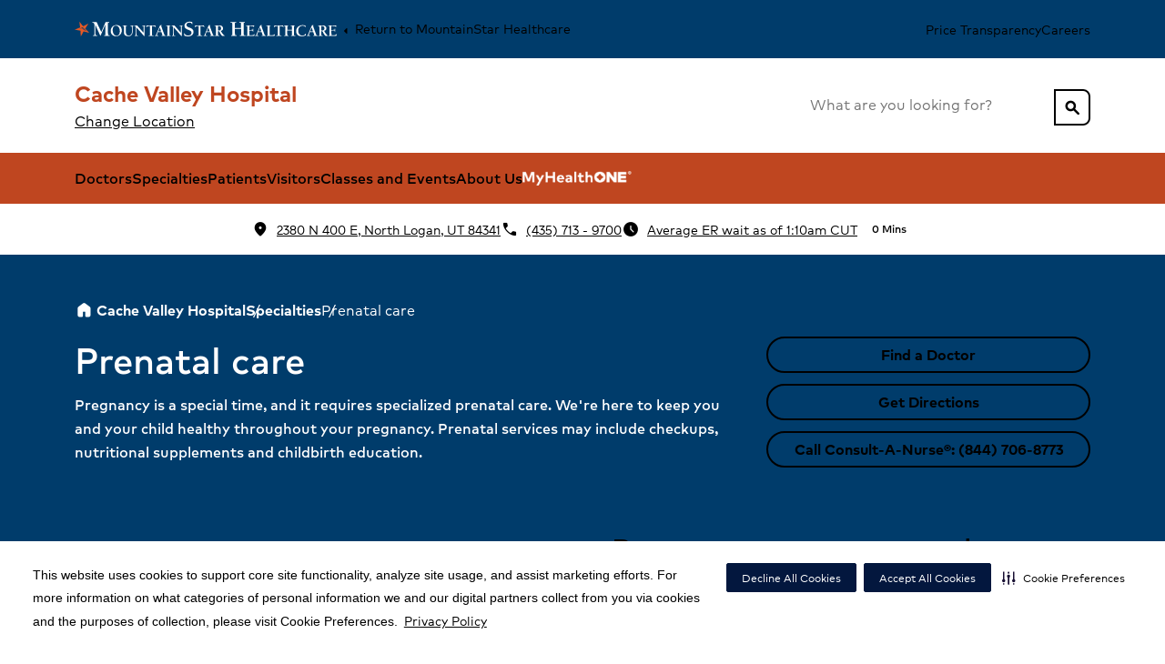

--- FILE ---
content_type: text/html; charset=utf-8
request_url: https://www.mountainstar.com/locations/cache-valley-hospital/specialties/womens-care/prenatal-care
body_size: 57771
content:
<!DOCTYPE html><html lang="en-US"><head><meta charSet="utf-8"/><meta name="viewport" content="width=device-width"/><meta name="robots" content="follow, index"/><title>Prenatal care | Cache Valley Hospital</title><meta name="description" content="The pregnancy care centers within our hospitals provide access to prenatal care doctors and comprehensive prenatal care services throughout the Wasatch Front."/><link rel="canonical" href="https://www.mountainstar.com/locations/cache-valley-hospital/specialties/womens-care/prenatal-care"/><link rel="shortcut icon" href="https://www.hcadam.com/api/public/content/1194bbfd14204ceba5e4c0200983271c?v=1a76d01f" type="image/x-icon"/><meta property="og:type" content="Website"/><meta property="og:site_name" content="Cache Valley Hospital"/><meta property="og:title" content="Prenatal care | Cache Valley Hospital"/><meta property="og:description" content="The pregnancy care centers within our hospitals provide access to prenatal care doctors and comprehensive prenatal care services throughout the Wasatch Front."/><meta property="og:url" content="/_site_MountainStar.Hospitals/locations/cache-valley-hospital/specialties/womens-care/prenatal-care"/><meta name="VirtualFolder" content="/"/><script type="application/ld+json">{&quot;medicalSpecialty&quot;:[&quot;inpatient-outpatient&quot;,&quot;Emergency care&quot;,&quot;Imaging services&quot;,&quot;Wound care&quot;,&quot;Physical therapy and rehabilitation&quot;,&quot;Spine care&quot;,&quot;Surgery&quot;,&quot;Women&#x27;s care&quot;,&quot;Pulmonary care&quot;,&quot;Ear, nose and throat&quot;,&quot;Nutrition services&quot;,&quot;Neurological care&quot;,&quot;Diagnostics and laboratory&quot;,&quot;Gastroenterology&quot;,&quot;Infusion therapy&quot;,&quot;Trauma center&quot;,&quot;Minimally invasive surgery&quot;,&quot;Prenatal care&quot;,&quot;Labor and delivery&quot;,&quot;Breast health&quot;,&quot;Gynecology&quot;,&quot;Postpartum care&quot;,&quot;Midwifery&quot;,&quot;Colorectal cancer&quot;,&quot;Breast cancer&quot;,&quot;Stroke&quot;,&quot;Knee replacement&quot;,&quot;Sports medicine&quot;,&quot;Hip replacement&quot;,&quot;Shoulder replacement&quot;,&quot;Joint care&quot;,&quot;Hand and upper extremity care&quot;,&quot;Foot and ankle care&quot;,&quot;Orthopedic care&quot;],&quot;openingHours&quot;:[&quot;Su 00:00-23:59&quot;,&quot;Mo 00:00-23:59&quot;,&quot;Tu 00:00-23:59&quot;,&quot;We 00:00-23:59&quot;,&quot;Th 00:00-23:59&quot;,&quot;Fr 00:00-23:59&quot;,&quot;Sa 00:00-23:59&quot;],&quot;areaServed&quot;:[{&quot;@type&quot;:&quot;GeoCircle&quot;,&quot;geoMidpoint&quot;:{&quot;@type&quot;:&quot;GeoCoordinates&quot;,&quot;latitude&quot;:41.7757366,&quot;longitude&quot;:-111.8215325},&quot;geoRadius&quot;:10000},{&quot;@type&quot;:&quot;City&quot;,&quot;name&quot;:&quot;North Logan&quot;}],&quot;brand&quot;:&quot;&quot;,&quot;legalName&quot;:&quot;CACHE VALLEY HOSPITAL&quot;,&quot;parentOrganization&quot;:{&quot;@type&quot;:&quot;Organization&quot;,&quot;name&quot;:&quot;&quot;,&quot;sameAs&quot;:&quot;&quot;},&quot;contactPoint&quot;:[{&quot;@type&quot;:&quot;ContactPoint&quot;,&quot;telephone&quot;:&quot;(435) 713 - 9700&quot;,&quot;contactType&quot;:&quot;Main&quot;}],&quot;address&quot;:{&quot;@type&quot;:&quot;PostalAddress&quot;,&quot;addressLocality&quot;:&quot;North Logan&quot;,&quot;addressRegion&quot;:&quot;UT&quot;,&quot;postalCode&quot;:&quot;84341&quot;,&quot;streetAddress&quot;:&quot;2380 N 400 E &quot;},&quot;logo&quot;:{&quot;url&quot;:&quot;https://www.hcadam.com/api/public/content/eb7b5cbfc5d04bdd8566b00bece4477b?v=0da5a12a&quot;,&quot;@type&quot;:&quot;ImageObject&quot;},&quot;@context&quot;:&quot;https://schema.org&quot;,&quot;@type&quot;:&quot;Hospital&quot;,&quot;description&quot;:&quot;&quot;,&quot;name&quot;:&quot;Cache Valley Hospital&quot;,&quot;sameAs&quot;:&quot;https://www.mountainstar.com/locations/cache-valley-hospital&quot;}</script><meta content="NlSRiSzs6iaKdhoPdSVRdQ6gUwtYKnlv0zNAsvgNZtM" name="google-site-verification"/><meta name="next-head-count" content="15"/><link data-next-font="" rel="preconnect" href="/" crossorigin="anonymous"/><link rel="preload" href="/_next/static/css/12c6e979d7669fd4.css" as="style"/><link rel="stylesheet" href="/_next/static/css/12c6e979d7669fd4.css" data-n-g=""/><link rel="preload" href="/_next/static/css/cd15cc5164f799f4.css" as="style"/><link rel="stylesheet" href="/_next/static/css/cd15cc5164f799f4.css" data-n-p=""/><noscript data-n-css=""></noscript><script defer="" nomodule="" src="/_next/static/chunks/polyfills-42372ed130431b0a.js"></script><script src="/_next/static/chunks/webpack-ba4b6ad9b60b8842.js" defer=""></script><script src="/_next/static/chunks/framework-e82a91356956e6c8.js" defer=""></script><script src="/_next/static/chunks/main-fe2bde6315187651.js" defer=""></script><script src="/_next/static/chunks/pages/_app-368cf66b8fed31fd.js" defer=""></script><script src="/_next/static/chunks/5b7c2c4b-b200461406bad826.js" defer=""></script><script src="/_next/static/chunks/634-51de2a5044762533.js" defer=""></script><script src="/_next/static/chunks/23-f1cb73c3d02449b1.js" defer=""></script><script src="/_next/static/chunks/pages/%5B%5B...path%5D%5D-46c1f7fb33e7fca9.js" defer=""></script><script src="/_next/static/x3bYRi1Fgyx7ivgJC4HxP/_buildManifest.js" defer=""></script><script src="/_next/static/x3bYRi1Fgyx7ivgJC4HxP/_ssgManifest.js" defer=""></script>
<script>(window.BOOMR_mq=window.BOOMR_mq||[]).push(["addVar",{"rua.upush":"false","rua.cpush":"true","rua.upre":"false","rua.cpre":"false","rua.uprl":"false","rua.cprl":"false","rua.cprf":"false","rua.trans":"SJ-198fea47-9066-4f96-90e0-ffb74c2812ba","rua.cook":"false","rua.ims":"false","rua.ufprl":"false","rua.cfprl":"true","rua.isuxp":"false","rua.texp":"norulematch","rua.ceh":"false","rua.ueh":"false","rua.ieh.st":"0"}]);</script>
                              <script>!function(e){var n="https://s.go-mpulse.net/boomerang/";if("False"=="True")e.BOOMR_config=e.BOOMR_config||{},e.BOOMR_config.PageParams=e.BOOMR_config.PageParams||{},e.BOOMR_config.PageParams.pci=!0,n="https://s2.go-mpulse.net/boomerang/";if(window.BOOMR_API_key="9BTAB-J59V8-EBRXS-QXYLZ-6UN8A",function(){function e(){if(!o){var e=document.createElement("script");e.id="boomr-scr-as",e.src=window.BOOMR.url,e.async=!0,i.parentNode.appendChild(e),o=!0}}function t(e){o=!0;var n,t,a,r,d=document,O=window;if(window.BOOMR.snippetMethod=e?"if":"i",t=function(e,n){var t=d.createElement("script");t.id=n||"boomr-if-as",t.src=window.BOOMR.url,BOOMR_lstart=(new Date).getTime(),e=e||d.body,e.appendChild(t)},!window.addEventListener&&window.attachEvent&&navigator.userAgent.match(/MSIE [67]\./))return window.BOOMR.snippetMethod="s",void t(i.parentNode,"boomr-async");a=document.createElement("IFRAME"),a.src="about:blank",a.title="",a.role="presentation",a.loading="eager",r=(a.frameElement||a).style,r.width=0,r.height=0,r.border=0,r.display="none",i.parentNode.appendChild(a);try{O=a.contentWindow,d=O.document.open()}catch(_){n=document.domain,a.src="javascript:var d=document.open();d.domain='"+n+"';void(0);",O=a.contentWindow,d=O.document.open()}if(n)d._boomrl=function(){this.domain=n,t()},d.write("<bo"+"dy onload='document._boomrl();'>");else if(O._boomrl=function(){t()},O.addEventListener)O.addEventListener("load",O._boomrl,!1);else if(O.attachEvent)O.attachEvent("onload",O._boomrl);d.close()}function a(e){window.BOOMR_onload=e&&e.timeStamp||(new Date).getTime()}if(!window.BOOMR||!window.BOOMR.version&&!window.BOOMR.snippetExecuted){window.BOOMR=window.BOOMR||{},window.BOOMR.snippetStart=(new Date).getTime(),window.BOOMR.snippetExecuted=!0,window.BOOMR.snippetVersion=12,window.BOOMR.url=n+"9BTAB-J59V8-EBRXS-QXYLZ-6UN8A";var i=document.currentScript||document.getElementsByTagName("script")[0],o=!1,r=document.createElement("link");if(r.relList&&"function"==typeof r.relList.supports&&r.relList.supports("preload")&&"as"in r)window.BOOMR.snippetMethod="p",r.href=window.BOOMR.url,r.rel="preload",r.as="script",r.addEventListener("load",e),r.addEventListener("error",function(){t(!0)}),setTimeout(function(){if(!o)t(!0)},3e3),BOOMR_lstart=(new Date).getTime(),i.parentNode.appendChild(r);else t(!1);if(window.addEventListener)window.addEventListener("load",a,!1);else if(window.attachEvent)window.attachEvent("onload",a)}}(),"".length>0)if(e&&"performance"in e&&e.performance&&"function"==typeof e.performance.setResourceTimingBufferSize)e.performance.setResourceTimingBufferSize();!function(){if(BOOMR=e.BOOMR||{},BOOMR.plugins=BOOMR.plugins||{},!BOOMR.plugins.AK){var n="true"=="true"?1:0,t="",a="amlw6wyx2w5ng2lyczkq-f-0e62b518b-clientnsv4-s.akamaihd.net",i="false"=="true"?2:1,o={"ak.v":"39","ak.cp":"1558710","ak.ai":parseInt("996058",10),"ak.ol":"0","ak.cr":9,"ak.ipv":4,"ak.proto":"h2","ak.rid":"adf1bca4","ak.r":51095,"ak.a2":n,"ak.m":"dsca","ak.n":"essl","ak.bpcip":"3.23.111.0","ak.cport":34482,"ak.gh":"23.215.214.243","ak.quicv":"","ak.tlsv":"tls1.3","ak.0rtt":"","ak.0rtt.ed":"","ak.csrc":"-","ak.acc":"","ak.t":"1769477717","ak.ak":"hOBiQwZUYzCg5VSAfCLimQ==zIF7qWBeYpK9TKr6dRg06YLTd7xClRVEaYMpQHoiQ3i/B1rtwTS/uoJSxnZeeCgEjJ9f8Q4bdVAazng2g5qkJ75jgeJlrUrePKc+uyu0BrOqDh90y7oxzOIaHXoXwZc0RQh7FS5/xkRjMcUWBlqNiijXXsFEWGtQBfFjsiXDfleLCXqQyR3d5ePYJMWogFZ9vCnBjCLBtHCbRs2HgTDBRTRtPTO0HOEJnckkwaN4sSM0/S0GICwvri9BuikqsgNBz/SoeifBfYCyWEJdK5i/P1mf/jxC98n8dlbLLp9vhbX/7ycmtnNdbTm/aGRCZDivuDsUlXISsr4/WKgWfMxy1SK4RBoUaX5omFavpqHr2Hn+wQatZ57jSyRyUiaJGuo55+NdxKYIaeVy28BKkTNnSNWghEAgyA9uEK6+UHkN6jw=","ak.pv":"4","ak.dpoabenc":"","ak.tf":i};if(""!==t)o["ak.ruds"]=t;var r={i:!1,av:function(n){var t="http.initiator";if(n&&(!n[t]||"spa_hard"===n[t]))o["ak.feo"]=void 0!==e.aFeoApplied?1:0,BOOMR.addVar(o)},rv:function(){var e=["ak.bpcip","ak.cport","ak.cr","ak.csrc","ak.gh","ak.ipv","ak.m","ak.n","ak.ol","ak.proto","ak.quicv","ak.tlsv","ak.0rtt","ak.0rtt.ed","ak.r","ak.acc","ak.t","ak.tf"];BOOMR.removeVar(e)}};BOOMR.plugins.AK={akVars:o,akDNSPreFetchDomain:a,init:function(){if(!r.i){var e=BOOMR.subscribe;e("before_beacon",r.av,null,null),e("onbeacon",r.rv,null,null),r.i=!0}return this},is_complete:function(){return!0}}}}()}(window);</script></head><body><div id="__next"><!--$--><!--/$--><!--$--><!--/$--><!--$--><!--/$--><!--$--><!--/$--><a href="#maincontent" class="skip-to-content-button_skipToContentButton__Ttl5H position-absolute top-0 left-0 py-1 ms-2 d-none d-lg-inline-block neu-text-caption neu-link link-plain">Skip to Content</a><div class="prod-mode" data-theme="CB83005B47F94A32A0F5DE49BA5E91CC"><div id="neu-app" class="neu-app hydrated header-sticky footer-relative overflow-x-hidden"><!--$--><header id="neu-app-header" class="unit-header neu-bg-gray-0 d-flex flex-column z-layout" data-test-id="Header"><div class="d-none d-lg-block"><div class="d-none d-lg-flex neu-bg-main-80 w-full"><div class="container d-flex justify-content-between align-items-center flex-wrap"><div class="d-flex flex-row gap-4 align-items-center"><a class="me-auto py-2 link-plain" href="/en-US"><img alt="MountainStar Healthcare" width="" height="" href="/en-US" class="h-20 max-w-144" loading="eager" src="https://www.hcadam.com/api/public/content/ebcb155826da493eae5d9959190ae47a?v=8450d564"/></a><a class="me-auto link-plain neu-text-caption" href="/en-US"><span class="neu-icon size-1x fill-on weight-400 neu-text-primary-60 size-1x" aria-hidden="true">arrow_left</span>Return to  MountainStar Healthcare</a></div><div class="gap-4 d-flex flex-row align-items-center justify-content-end"><a title="" target="" class="py-1 link-plain neu-text-caption" href="/patient-resources/patient-financial-resources/pricing-transparency-cms-required-file-of-standard-charges">Price Transparency</a><a href="https://careers.hcahealthcare.com/pages/cache-valley-hospital?bid=5260" class="py-1 link-plain neu-text-caption" target="_blank" rel="noopener noreferrer">Careers</a></div></div></div><div class="d-none d-lg-flex flex-row w-full py-3 min-h-52"><div class="container d-flex flex-row justify-content-between align-items-center"><div class="d-flex flex-column align-items-start gap-1"><a class="text-decoration-none" href="/locations/cache-valley-hospital"><span class="neu-display-4 neu-text-support-60 fw-bold">Cache Valley Hospital</span></a><div class="header-change-location"><button class="neu-link overflow-hidden px-0 cdp-local-navcta" data-test-id="header-change-location-btn">Change Location</button></div></div><div class="d-flex flex-row gap-2 align-items-center"><div class="position-relative w-100 w-lg-auto"><div class="position-relative d-flex flex-column justify-content-center"><div aria-labelledby="site-search-header-second-line-label" class="neu-form neu-search color-main typeahead site-search _standaloneSearch_10kr5_2 _extendedDropdown_17k1l_1" role="searchbox"><label class="neu-form--label sr-only" id="site-search-header-second-line-label" for="site-search-header-second-line">Search this location for...</label><div class="unit-wrapper"><input aria-describedby="site-search-typeahead-noresults site-search-typeahead-searchstatus" class="neu-form__native" id="site-search-header-second-line" name="site-search" placeholder="What are you looking for?" required="" type="search" autoComplete="off" role="combobox" aria-label="Results" aria-autocomplete="list" aria-haspopup="listbox" aria-controls="site-search-typeahead-listbox" aria-expanded="true" value=""/><div class="neu-search-clear-toggle"><button class="neu-search-clear" disabled="" tabindex="-1" type="button"><div class="sr-only">Clear</div></button></div></div><div class="neu-form--support" id="site-search-header-second-line-support"></div></div></div><button aria-labelledby="button-:R1a8qr6:--label" class="neu-button kind-primary color-main size-default position-absolute right-0 top-0 px-1 rounded-right duration-0 _standaloneButton_10kr5_37" id="button-:R1a8qr6:" role="button" type="button"><div id="button-:R1a8qr6:--label" class="button-text"><span class="neu-icon size-1x fill-on weight-400 neu-text-primary-60 size-1x" aria-label="search">search</span></div></button></div></div></div></div><div class="d-none d-lg-flex flex-row w-full justify-content-center align-items-center neu-bg-support-60 neu-text-plain-0" aria-label="Mega menu"><ul class="container d-flex d-row align-items-center gap-5 neu-text-caption list-none main-menu inverted"><li><a text="Doctors" href="/locations/cache-valley-hospital/physicians" class="neu-button kind-primary color-main size-default cdp-local-nav">Doctors</a></li><li class="h-100"><button aria-labelledby="button-:R1acqr6:--label" class="neu-button kind-primary color-main size-default cdp-local-nav h-100" id="button-:R1acqr6:" role="button" type="button" aria-expanded="false" aria-haspopup="false" aria-controls="Specialties-menu"><div id="button-:R1acqr6:--label" class="button-text">Specialties</div></button><div class="position-absolute left-0 justify-content-center w-100 overflow-auto overflow-x-hidden max-h-50vh neu-bg-plain-0 border-top border-neu-gray-20 neu-text-gray-100 neu-elevation-1 d-none"><div class="d-flex flex-column container pt-5 gap-4 "><div class="d-flex flex-row justify-content-between"><a class="cdp-local-nav neu-link link-plain" href="/locations/cache-valley-hospital/specialties"><h5 class="fw-bold neu-text-gray-100">Specialties</h5></a></div><div class="d-flex flex-row"><div class="position-relative d-flex flex-row col-4"><ul class="list-none p-0 d-flex flex-column gap-1"><li class="d-flex flex-column gap-2 w-fit"><a class="cdp-local-nav dropdown-item fw-bold neu-text-body neu-text-blue-60" href="/locations/cache-valley-hospital/specialties/diagnostics-and-laboratory">Diagnostics and Laboratory</a></li><li class="d-flex flex-column gap-2 w-fit"><a class="cdp-local-nav dropdown-item fw-bold neu-text-body neu-text-blue-60" href="/locations/cache-valley-hospital/specialties/ear-nose-and-throat">Ear, Nose and Throat</a></li><li class="d-flex flex-column gap-2 w-fit"><a class="cdp-local-nav dropdown-item fw-bold neu-text-body neu-text-blue-60" href="/locations/cache-valley-hospital/specialties/emergency-care">Emergency Care</a></li><li class="d-flex flex-column gap-2 w-fit"><a class="cdp-local-nav dropdown-item fw-bold neu-text-body neu-text-blue-60" href="/locations/cache-valley-hospital/specialties/gastroenterology">Gastroenterology</a></li><li class="d-flex flex-column gap-2 w-fit"><a class="cdp-local-nav dropdown-item fw-bold neu-text-body neu-text-blue-60" href="/locations/cache-valley-hospital/specialties/imaging-services">Imaging Services</a></li><li class="d-flex flex-column gap-2 w-fit"><a class="cdp-local-nav dropdown-item fw-bold neu-text-body neu-text-blue-60" href="/locations/cache-valley-hospital/specialties/infusion-therapy">Infusion Therapy</a></li></ul></div><div class="position-relative d-flex flex-row col-4"><ul class="list-none p-0 d-flex flex-column gap-1"><li class="d-flex flex-column gap-2 w-fit"><a class="cdp-local-nav dropdown-item fw-bold neu-text-body neu-text-blue-60" href="/locations/cache-valley-hospital/specialties/Mental-health-and-wellness">Mental health and wellness</a></li><li class="d-flex flex-column gap-2 w-fit"><a class="cdp-local-nav dropdown-item fw-bold neu-text-body neu-text-blue-60" href="/locations/cache-valley-hospital/specialties/neurological-care">Neurological Care</a></li><li class="d-flex flex-column gap-2 w-fit"><a class="cdp-local-nav dropdown-item fw-bold neu-text-body neu-text-blue-60" href="/locations/cache-valley-hospital/specialties/nutrition-services">Nutrition Services</a></li><li class="d-flex flex-column gap-2 w-fit"><a class="cdp-local-nav dropdown-item fw-bold neu-text-body neu-text-blue-60" href="/locations/cache-valley-hospital/specialties/orthopedic-care">Orthopedic Care</a></li><li class="d-flex flex-column gap-2 w-fit"><a class="cdp-local-nav dropdown-item fw-bold neu-text-body neu-text-blue-60" href="/locations/cache-valley-hospital/specialties/physical-therapy-and-rehabilitation">Physical Therapy and Rehabilitation</a></li></ul></div><div class="position-relative d-flex flex-row col-4"><ul class="list-none p-0 d-flex flex-column gap-1"><li class="d-flex flex-column gap-2 w-fit"><a class="cdp-local-nav dropdown-item fw-bold neu-text-body neu-text-blue-60" href="/locations/cache-valley-hospital/specialties/pulmonary-care">Pulmonary Care </a></li><li class="d-flex flex-column gap-2 w-fit"><a class="cdp-local-nav dropdown-item fw-bold neu-text-body neu-text-blue-60" href="/locations/cache-valley-hospital/specialties/spine-care">Spine Care</a></li><li class="d-flex flex-column gap-2 w-fit"><a class="cdp-local-nav dropdown-item fw-bold neu-text-body neu-text-blue-60" href="/locations/cache-valley-hospital/specialties/surgery">Surgery</a></li><li class="d-flex flex-column gap-2 w-fit"><a class="cdp-local-nav dropdown-item fw-bold neu-text-body neu-text-blue-60" href="/locations/cache-valley-hospital/specialties/womens-care">Women&#x27;s Care</a></li><li class="d-flex flex-column gap-2 w-fit"><a class="cdp-local-nav dropdown-item fw-bold neu-text-body neu-text-blue-60" href="/locations/cache-valley-hospital/specialties/wound-care">Wound Care</a></li></ul></div></div><div class="flex-shrink-0 h-4"></div></div></div></li><li class="h-100"><button aria-labelledby="button-:R1ecqr6:--label" class="neu-button kind-primary color-main size-default cdp-local-nav h-100" id="button-:R1ecqr6:" role="button" type="button" aria-expanded="false" aria-haspopup="false" aria-controls="Patients-menu"><div id="button-:R1ecqr6:--label" class="button-text">Patients</div></button><div class="position-absolute left-0 justify-content-center w-100 overflow-auto overflow-x-hidden max-h-50vh neu-bg-plain-0 border-top border-neu-gray-20 neu-text-gray-100 neu-elevation-1 d-none"><div class="d-flex flex-column container pt-5 gap-4 "><div class="d-flex flex-row justify-content-between"><a class="cdp-local-nav neu-link link-plain" href="/locations/cache-valley-hospital/for-patients"><h5 class="fw-bold neu-text-gray-100">Patients</h5></a><div class="d-flex flex-row gap-3 align-items-center justify-content-end"><a title="" target="" class="neu-button kind-primary color-main size-default cdp-local-navcta" aria-labelledby="button-:R36ecqr6:--label" id="button-:R36ecqr6:" role="link" href="/patient-resources/patient-financial-resources"><div id="button-:R36ecqr6:--label" class="button-text">Patient Financial Resources</div></a></div></div><div class="d-flex flex-row"><div class="position-relative d-flex flex-row col-4"><ul class="list-none p-0 d-flex flex-column gap-1"><li class="d-flex flex-column gap-2 w-fit"><a class="cdp-local-nav dropdown-item fw-bold neu-text-body neu-text-blue-60" href="/locations/cache-valley-hospital/for-patients/conservice">Conservice</a></li><li class="d-flex flex-column gap-2 w-fit"><a class="cdp-local-nav dropdown-item fw-bold neu-text-body neu-text-blue-60" href="/locations/cache-valley-hospital/for-patients/insurance-information">Insurance Information</a></li><li class="d-flex flex-column gap-2 w-fit"><a class="cdp-local-nav dropdown-item fw-bold neu-text-body neu-text-blue-60" href="/locations/cache-valley-hospital/for-patients/make-a-payment">Make a Payment</a></li></ul></div><div class="position-relative d-flex flex-row col-4"><ul class="list-none p-0 d-flex flex-column gap-1"><li class="d-flex flex-column gap-2 w-fit"><a class="cdp-local-nav dropdown-item fw-bold neu-text-body neu-text-blue-60" href="/locations/cache-valley-hospital/for-patients/medical-records">Medical Records</a></li><li class="d-flex flex-column gap-2 w-fit"><a class="cdp-local-nav dropdown-item fw-bold neu-text-body neu-text-blue-60" href="/locations/cache-valley-hospital/for-patients/patient-rights-and-responsibilities">Patient Rights and Responsibilities</a></li><li class="d-flex flex-column gap-2 w-fit"><a class="cdp-local-nav dropdown-item fw-bold neu-text-body neu-text-blue-60" href="/locations/cache-valley-hospital/for-patients/register-online">Register Online</a></li></ul></div><div class="position-relative d-flex flex-row col-4"><ul class="list-none p-0 d-flex flex-column gap-1"><li class="d-flex flex-column gap-2 w-fit"><a class="cdp-local-nav dropdown-item fw-bold neu-text-body neu-text-blue-60" href="/locations/cache-valley-hospital/for-patients/share-your-story">Share Your Story</a></li><li class="d-flex flex-column gap-2 w-fit"><a class="cdp-local-nav dropdown-item fw-bold neu-text-body neu-text-blue-60" href="/locations/cache-valley-hospital/for-patients/recognize-a-caregiver">Recognize a Caregiver</a></li></ul></div></div><div class="flex-shrink-0 h-4"></div></div></div></li><li><a class="neu-button kind-primary color-main size-default cdp-local-nav" aria-labelledby="button-:Ricqr6:--label" id="button-:Ricqr6:" role="link" href="/locations/cache-valley-hospital/for-visitors"><div id="button-:Ricqr6:--label" class="button-text">Visitors</div></a></li><li><a text="Classes and Events" href="/locations/cache-valley-hospital/calendar" class="neu-button kind-primary color-main size-default cdp-local-nav">Classes and Events</a></li><li class="h-100"><button aria-labelledby="button-:R1qcqr6:--label" class="neu-button kind-primary color-main size-default cdp-local-nav h-100" id="button-:R1qcqr6:" role="button" type="button" aria-expanded="false" aria-haspopup="false" aria-controls="About Us-menu"><div id="button-:R1qcqr6:--label" class="button-text">About Us</div></button><div class="position-absolute left-0 justify-content-center w-100 overflow-auto overflow-x-hidden max-h-50vh neu-bg-plain-0 border-top border-neu-gray-20 neu-text-gray-100 neu-elevation-1 d-none"><div class="d-flex flex-column container pt-5 gap-4 "><div class="d-flex flex-row justify-content-between"><a class="cdp-local-nav neu-link link-plain" href="/locations/cache-valley-hospital/about-us"><h5 class="fw-bold neu-text-gray-100">About Us</h5></a></div><div class="d-flex flex-row"><div class="position-relative d-flex flex-row col-4"><ul class="list-none p-0 d-flex flex-column gap-1"><li class="d-flex flex-column gap-2 w-fit"><a class="cdp-local-nav dropdown-item fw-bold neu-text-body neu-text-blue-60" href="/locations/cache-valley-hospital/about-us/25-year-anniversary">25 Years of Caring Like Family</a></li><li class="d-flex flex-column gap-2 w-fit"><a class="cdp-local-nav dropdown-item fw-bold neu-text-body neu-text-blue-60" href="/locations/cache-valley-hospital/about-us/contact-us">Contact Us</a></li><li class="d-flex flex-column gap-2 w-fit"><a class="cdp-local-nav dropdown-item fw-bold neu-text-body neu-text-blue-60" href="/locations/cache-valley-hospital/about-us/joint-commission-public-notice">Joint Commission Public Notice</a></li></ul></div><div class="position-relative d-flex flex-row col-4"><ul class="list-none p-0 d-flex flex-column gap-1"><li class="d-flex flex-column gap-2 w-fit"><a class="cdp-local-nav dropdown-item fw-bold neu-text-body neu-text-blue-60" href="/locations/cache-valley-hospital/about-us/leadership">Leadership</a></li><li class="d-flex flex-column gap-2 w-fit"><a class="cdp-local-nav dropdown-item fw-bold neu-text-body neu-text-blue-60" href="/locations/cache-valley-hospital/about-us/newsroom">Newsroom</a></li></ul></div><div class="position-relative d-flex flex-row col-4"><ul class="list-none p-0 d-flex flex-column gap-1"><li class="d-flex flex-column gap-2 w-fit"><a class="cdp-local-nav dropdown-item fw-bold neu-text-body neu-text-blue-60" href="/locations/cache-valley-hospital/about-us/patient-stories">Patient Stories</a></li><li class="d-flex flex-column gap-2 w-fit"><a class="cdp-local-nav dropdown-item fw-bold neu-text-body neu-text-blue-60" href="/locations/cache-valley-hospital/about-us/quality-at-hca-healthcare">Quality at HCA Healthcare</a></li></ul></div></div><div class="flex-shrink-0 h-4"></div></div></div></li><li class="d-flex align-items-center"><a href="https://myhealthone.com" class="neu-button" target=""><img alt="MyHealthONE" thumbnailsrc="https://www.hcadam.com/api/gateway/427896/thumbnail" href="https://myhealthone.com" linktype="external" url="https://myhealthone.com" anchor="" target="" class="h-8 w-auto" loading="eager" src="https://www.hcadam.com/api/public/content/199c64e7fdf34275901a146f60b25eee?v=0dd81f0e"/></a></li></ul></div><div class="d-flex flex-row py-3"><div class="container"><div class="d-flex align-items-lg-center justify-content-lg-center flex-column flex-lg-row gap-2 gap-lg-5 neu-text-gray-70"><a href="https://www.google.com/maps/dir/?api=1&amp;destination=2380 N 400 E, North Logan, UT 84341" class="text-decoration-none neu-text-caption d-flex flex-row align-items-center" target="_blank" rel="noopener noreferrer"><span class="neu-icon size-1x fill-on weight-400 neu-text-primary-60 size-1x me-1" aria-hidden="true">location_on</span><span class="text-decoration-underline neu-text-blue-60">2380 N 400 E, North Logan, UT 84341</span></a><a href="tel:(435)713-9700" class="text-decoration-none neu-text-caption d-flex flex-row align-items-center"><span class="neu-icon size-1x fill-on weight-400 neu-text-primary-60 size-1x me-1" aria-hidden="true">phone</span><span class="text-decoration-underline neu-text-blue-60">(435) 713 - 9700</span></a></div></div></div></div><div class="d-lg-none flex-column d-flex"><div class="d-flex flex-row w-100 p-2 justify-content-center align-items-center neu-bg-main-90"><a class="cdp-util-nav text-center link-plain" href="/"><img alt="MountainStar Healthcare" width="" height="" class="h-20 max-w-75 px-3" loading="eager" src="https://www.hcadam.com/api/public/content/ebcb155826da493eae5d9959190ae47a?v=8450d564"/></a></div><div class="d-flex flex-column"><div class="d-flex flex-row align-items-center justify-content-between p-2 w-100 min-h-36"><button class="neu-icon--button neu-icon--button-plain d-flex flex-column gap-0 neu-text-plain-100 w-fit h-fit" aria-expanded="false" aria-haspopup="true"><span class="neu-icon size-2x fill-on weight-400 neu-text-primary-60 size-2x" aria-hidden="true">menu</span><span class="sr-only neu-text-plain-100">Menu</span></button><div class="d-flex flex-column align-items-center gap-1 text-center"><a class="text-decoration-none" href="/locations/cache-valley-hospital"><span class="neu-display-5 neu-text-support-60 fw-bold px-1">Cache Valley Hospital</span></a><div class="header-change-location"><button class="neu-link overflow-hidden px-0 cdp-local-navcta" data-test-id="header-change-location-btn">Change Location</button></div></div><button class="neu-icon--button neu-icon--button-plain d-flex flex-column gap-0 neu-text-plain-100 w-fit h-fit" aria-expanded="false" aria-haspopup="true" aria-controls="mobile-header-search-dialog"><span class="neu-icon size-2x fill-on weight-400 neu-text-primary-60 size-2x" aria-hidden="true">search</span><span class="sr-only neu-text-plain-100">Search</span></button></div></div><div class="d-flex flex-row w-100 justify-content-center align-items-center"></div><div class="p-3"><div class="d-flex align-items-lg-center justify-content-lg-center flex-column flex-lg-row gap-2 gap-lg-5 neu-text-gray-70"><a href="https://www.google.com/maps/dir/?api=1&amp;destination=2380 N 400 E, North Logan, UT 84341" class="text-decoration-none neu-text-caption d-flex flex-row align-items-center" target="_blank" rel="noopener noreferrer"><span class="neu-icon size-1x fill-on weight-400 neu-text-primary-60 size-1x me-1" aria-hidden="true">location_on</span><span class="text-decoration-underline neu-text-blue-60">2380 N 400 E, North Logan, UT 84341</span></a><a href="tel:(435)713-9700" class="text-decoration-none neu-text-caption d-flex flex-row align-items-center"><span class="neu-icon size-1x fill-on weight-400 neu-text-primary-60 size-1x me-1" aria-hidden="true">phone</span><span class="text-decoration-underline neu-text-blue-60">(435) 713 - 9700</span></a></div></div></div><div class="d-lg-none d-flex flex-column d-none"><div aria-modal="false" role="menu" class="w-100vw"><div class="w-100vw w-50vw-md h-100vh position-fixed left-0 top-0 neu-bg-plain-0 overflow-hidden pb-6 d-none"><div class="d-flex flex-row w-100 p-2 justify-content-center align-items-center neu-bg-main-90 d-md-none"><a class="cdp-util-nav text-center link-plain" href="/"><img alt="MountainStar Healthcare" width="" height="" class="h-20 max-w-75 px-3" loading="eager" src="https://www.hcadam.com/api/public/content/ebcb155826da493eae5d9959190ae47a?v=8450d564"/></a></div><div class="d-flex flex-column"><div class="d-flex flex-row align-items-center justify-content-between p-2 w-100 min-h-36"><button class="neu-icon--button neu-icon--button-plain d-flex flex-column gap-0 neu-text-plain-100 w-fit h-fit" aria-expanded="false" aria-haspopup="true"><span class="neu-icon size-2x fill-on weight-400 neu-text-primary-60 size-2x" aria-hidden="true">menu</span><span class="sr-only neu-text-plain-100">Menu</span></button><div class="d-flex flex-column align-items-center gap-1 text-center"><a class="text-decoration-none" href="/locations/cache-valley-hospital"><span class="neu-display-5 neu-text-support-60 fw-bold px-1">Cache Valley Hospital</span></a><div class="header-change-location"><button class="neu-link overflow-hidden px-0 cdp-local-navcta" data-test-id="header-change-location-btn">Change Location</button></div></div><button class="neu-icon--button neu-icon--button-plain d-flex flex-column gap-0 neu-text-plain-100 w-fit h-fit" aria-expanded="false" aria-haspopup="true" aria-controls="mobile-header-search-dialog"><span class="neu-icon size-2x fill-on weight-400 neu-text-primary-60 size-2x" aria-hidden="true">search</span><span class="sr-only neu-text-plain-100">Search</span></button></div></div><div class="d-flex flex-column gap-1 h-100 overflow-y-scroll"><ul class="list-none w-100 ps-0 d-flex flex-column" aria-label="Mega menu" role="navigation"><li class="mb-0"><a href="/locations/cache-valley-hospital/physicians" class="w-100 d-flex flex-row align-items-center justify-content-between neu-text-plain-100 text-decoration-none ps-3 p-3 min-h-28 border-bottom border-neu-gray-10 border-top-0"><div class="d-flex flex-row justify-content-start align-items-center w-100 gap-1"><span>Doctors</span></div></a></li><li class="mb-0"><button class="neu-link overflow-hidden px-0 w-100 d-flex flex-row align-items-center justify-content-between neu-text-plain-100 text-decoration-none ps-3 p-3 min-h-28 border-bottom border-neu-gray-10 border-top-0"><div class="d-flex flex-row justify-content-start align-items-center w-100 gap-1"><span>Specialties</span></div><span class="neu-icon size-2x fill-on weight-400 neu-text-primary-60 size-2x" aria-hidden="true">chevron_forward</span></button></li><li class="mb-0"><button class="neu-link overflow-hidden px-0 w-100 d-flex flex-row align-items-center justify-content-between neu-text-plain-100 text-decoration-none ps-3 p-3 min-h-28 border-bottom border-neu-gray-10 border-top-0"><div class="d-flex flex-row justify-content-start align-items-center w-100 gap-1"><span>Patients</span></div><span class="neu-icon size-2x fill-on weight-400 neu-text-primary-60 size-2x" aria-hidden="true">chevron_forward</span></button></li><li class="mb-0"><a class="w-100 d-flex flex-row align-items-center justify-content-between neu-text-plain-100 text-decoration-none ps-3 p-3 min-h-28 border-bottom border-neu-gray-10 border-top-0" href="/locations/cache-valley-hospital/for-visitors"><div class="d-flex flex-row justify-content-start align-items-center w-100 gap-1"><span>Visitors</span></div></a></li><li class="mb-0"><a href="/locations/cache-valley-hospital/calendar" class="w-100 d-flex flex-row align-items-center justify-content-between neu-text-plain-100 text-decoration-none ps-3 p-3 min-h-28 border-bottom border-neu-gray-10 border-top-0"><div class="d-flex flex-row justify-content-start align-items-center w-100 gap-1"><span>Classes and Events</span></div></a></li><li class="mb-0"><button class="neu-link overflow-hidden px-0 w-100 d-flex flex-row align-items-center justify-content-between neu-text-plain-100 text-decoration-none ps-3 p-3 min-h-28 border-bottom border-neu-gray-10 border-top-0"><div class="d-flex flex-row justify-content-start align-items-center w-100 gap-1"><span>About Us</span></div><span class="neu-icon size-2x fill-on weight-400 neu-text-primary-60 size-2x" aria-hidden="true">chevron_forward</span></button></li><li class="d-flex align-items-center"><a href="https://myhealthone.com" class="w-100 d-flex flex-row align-items-center justify-content-between neu-text-plain-100 text-decoration-none ps-3 p-3 min-h-28 border-bottom border-neu-gray-10 border-top-0"><div class="d-flex flex-row justify-content-start align-items-center w-100 gap-1"><img alt="MyHealthONE" thumbnailsrc="https://www.hcadam.com/api/gateway/96332/thumbnail" class="h-8 w-auto" src="https://www.hcadam.com/api/public/content/21d46f9a4ce44ec58634834eed67e9e9?v=bbab5341"/></div></a></li></ul><ul class="list-none w-100 px-3" aria-label="" role="navigation"><li class="mb-0"><a title="" target="" class="py-2" href="/patient-resources/patient-financial-resources/pricing-transparency-cms-required-file-of-standard-charges">Price Transparency</a></li><li class="mb-0"><a href="https://careers.hcahealthcare.com/pages/cache-valley-hospital?bid=5260" class="py-2" target="_blank" rel="noopener noreferrer">Careers</a></li></ul><div class="d-flex justify-content-center mt-1"><a class="neu-button kind-secondary color-main size-default" aria-labelledby="button-:R6dqr6:--label" id="button-:R6dqr6:" role="link" href="/en-US"><div id="button-:R6dqr6:--label" class="button-text">Return to  MountainStar Healthcare</div></a></div></div><div class="d-flex flex-shrink-0 h-7"></div></div></div></div></header><!--/$--><div id="maincontent"><main id="neu-app-content" class="unit-content d-block"><!--$--><div data-test-id="OneColumnLayout"><!--$--><section class="position-relative _hideEmpty_1tz1r_13 w-100 d-flex py-6 neu-bg-main-80" data-test-id="SpecialtyBanner"><div class="container d-flex flex-column gap-5 gap-lg-7"><div class="container gx-0"><div class="row gx-0"><div aria-label="Breadcrumbs" role="navigation"><ol class="neu-breadcrumb d-none d-lg-flex breadcrumbs-light"><li class="breadcrumb-item"><a class="breadcrumb-link breadcrumb-icon" href="/locations/cache-valley-hospital"><span class="neu-icon size-1x fill-on weight-400 neu-text-primary-60 size-1x" aria-label="Cache Valley Hospital">home</span><div class="d-none d-md-inline-flex">Cache Valley Hospital</div></a></li><li class="breadcrumb-item"><a class="breadcrumb-link" href="/locations/cache-valley-hospital/specialties">Specialties</a></li><li class="breadcrumb-item"><span class="breadcrumb-link" aria-current="page">Prenatal care</span></li></ol></div><div class="col-lg-8 py-1 pe-lg-3 px-lg-0"><h1 class="neu-display-1 pb-2 color-white fw-medium">Prenatal care</h1><p class="neu-text-body color-white fw-medium">Pregnancy is a special time, and it requires specialized prenatal care. We're here to keep you and your child healthy throughout your pregnancy. Prenatal services may include checkups, nutritional supplements and childbirth education.</p></div><div class="py-1 pb-lg-4 ps-lg-3 pe-lg-0 col-lg-4"><div class="pb-2"><a href="/locations/cache-valley-hospital/physicians" id="{A0B6FD28-7ECF-4882-92BD-F55D6034D3F5}" querystring="specialty=obstetrics-and-gynecology" target="" text="Find a Doctor" anchor="" title="" url="/Markets/Mountain/Hospitals/MountainStar/Home/locations/cache-valley-hospital/physicians" linktype="internal" class="neu-button kind-tertiary-plain color-main size-default w-100 text-center">Find a Doctor</a></div><div class="pb-2"><a href="https://www.google.com/maps/dir//2380%20N%20400%20E%20North%20Logan,%20UT%2084341" class="neu-button kind-tertiary-plain color-main size-default w-100 text-center" target="_blank" rel="noopener noreferrer" aria-labelledby="button-:R1alcr6:--label" id="button-:R1alcr6:" role="link"><div id="button-:R1alcr6:--label" class="button-text">Get Directions</div></a></div><div class="pb-2"><a href="tel:+1-844-706-8773" class="neu-button kind-tertiary-plain color-main size-default w-100 text-center" target="" aria-labelledby="button-:R1qlcr6:--label" id="button-:R1qlcr6:" role="link"><div id="button-:R1qlcr6:--label" class="button-text">Call Consult-A-Nurse®: (844) 706-8773</div></a></div></div></div></div></div></section><!--/$--><!--$--><section class="py-6 border-bottom border-neu-gray-20 neu-bg-plain-0 position-relative _hideEmpty_1tz1r_13" data-test-id="SectionBlock"><div class="container d-flex flex-column gap-5 gap-lg-7 _overlay_1tz1r_2"><!--$--><div class="neu-card color-plain kind-elevated border-0" data-test-id="FeaturedContentBlockWithImage"><div class="d-flex row"><div class="col-12 col-lg-6"><div class="position-relative p-0 ratio-40x23"><img alt="Decorative" thumbnailsrc="https://www.hcadam.com/api/gateway/32301/thumbnail" loading="lazy" decoding="async" data-nimg="fill" class="rounded-left-lg w-100 h-100 object-fit-cover" style="position:absolute;height:100%;width:100%;left:0;top:0;right:0;bottom:0;color:transparent" sizes="100vw" srcSet="/_next/image?url=https%3A%2F%2Fwww.hcadam.com%2Fapi%2Fpublic%2Fcontent%2F8d7e69b1ce184409ba0444af1e7804c2%3Fv%3Dc5debf45&amp;w=640&amp;q=75 640w, /_next/image?url=https%3A%2F%2Fwww.hcadam.com%2Fapi%2Fpublic%2Fcontent%2F8d7e69b1ce184409ba0444af1e7804c2%3Fv%3Dc5debf45&amp;w=750&amp;q=75 750w, /_next/image?url=https%3A%2F%2Fwww.hcadam.com%2Fapi%2Fpublic%2Fcontent%2F8d7e69b1ce184409ba0444af1e7804c2%3Fv%3Dc5debf45&amp;w=828&amp;q=75 828w, /_next/image?url=https%3A%2F%2Fwww.hcadam.com%2Fapi%2Fpublic%2Fcontent%2F8d7e69b1ce184409ba0444af1e7804c2%3Fv%3Dc5debf45&amp;w=1080&amp;q=75 1080w, /_next/image?url=https%3A%2F%2Fwww.hcadam.com%2Fapi%2Fpublic%2Fcontent%2F8d7e69b1ce184409ba0444af1e7804c2%3Fv%3Dc5debf45&amp;w=1200&amp;q=75 1200w, /_next/image?url=https%3A%2F%2Fwww.hcadam.com%2Fapi%2Fpublic%2Fcontent%2F8d7e69b1ce184409ba0444af1e7804c2%3Fv%3Dc5debf45&amp;w=1920&amp;q=75 1920w, /_next/image?url=https%3A%2F%2Fwww.hcadam.com%2Fapi%2Fpublic%2Fcontent%2F8d7e69b1ce184409ba0444af1e7804c2%3Fv%3Dc5debf45&amp;w=2048&amp;q=75 2048w, /_next/image?url=https%3A%2F%2Fwww.hcadam.com%2Fapi%2Fpublic%2Fcontent%2F8d7e69b1ce184409ba0444af1e7804c2%3Fv%3Dc5debf45&amp;w=3840&amp;q=75 3840w" src="/_next/image?url=https%3A%2F%2Fwww.hcadam.com%2Fapi%2Fpublic%2Fcontent%2F8d7e69b1ce184409ba0444af1e7804c2%3Fv%3Dc5debf45&amp;w=3840&amp;q=75"/></div></div><div class="col-12 col-lg-6 p-5"><h2 class="mb-2 neu-display-3 fw-medium">Pregnancy care centers along the Wasatch Front</h2><p class="neu-display-6 mb-2">Whether this is your first pregnancy or your third, you want a team of specialists dedicated to helping you and your baby stay healthy.</p><p class="neu-text-body">At MountainStar Healthcare hospitals, that is exactly what you&#x27;ll find. Our pregnancy care centers provide access to obstetrician gynecologists (OB/GYNs), midwives and high-risk OB/GYNs throughout the Wasatch Front. These specialists work together to deliver comprehensive prenatal care services, from detailed ultrasounds to genetic counseling and beyond. </p><div class="d-flex flex-column flex-lg-row flex-lg-wrap gap-3"></div></div></div></div><!--/$--><!--$--><div class="neu-grid container p-2 p-md-4 neu-bg-plain-0 border-solid border-1 border-neu-gray-10" data-test-id="PromotionBlock"><div class="unit-row row gutter-standard kind-standard"><div class="unit-column col-12 col-lg-8 d-flex mb-3"><svg class="neu-assets size-2x" focusable="false" role="img" viewBox="0 0 32 32" xmlns="http://www.w3.org/2000/svg"><title>Er Phone</title><path style="fill:var(--neu-gray-60)" d="M7.97604 9.46929C8.47677 9.46937 8.95706 9.66788 9.31198 10.0211C9.66701 10.3747 9.86846 10.8549 9.87057 11.356V14.0464C9.87074 14.5878 9.72148 15.1186 9.44089 15.5816C9.16022 16.0447 8.75796 16.422 8.2778 16.6724L7.4819 17.1109C7.6523 18.4808 8.14614 19.7907 8.92233 20.9322C9.69871 22.0739 10.7361 23.0151 11.9477 23.6773L13.1967 22.9293C13.5778 22.7014 14.0056 22.5614 14.4477 22.5201C14.8898 22.4788 15.3357 22.5367 15.7524 22.69L18.8725 23.8365C19.1142 23.9244 19.3356 24.0605 19.5229 24.2369C19.7104 24.4133 19.86 24.6266 19.9624 24.8628C20.0628 25.1007 20.1147 25.3565 20.1147 25.6148C20.1147 25.8731 20.0629 26.1297 19.9624 26.3677L19.1665 28.1578C18.9421 28.6675 18.5797 29.1047 18.1196 29.4185C17.6595 29.7323 17.1203 29.9104 16.5639 29.9332H15.02C12.8781 29.7942 10.797 29.1618 8.93991 28.0855C7.08306 27.0093 5.50012 25.5184 4.31491 23.7291C3.12965 21.9396 2.37443 19.8999 2.10788 17.7701C1.84134 15.6404 2.07022 13.478 2.7778 11.4517C2.98257 10.8707 3.36332 10.3674 3.86667 10.0123C4.3701 9.65713 4.97228 9.46728 5.58835 9.46929H7.97604ZM12.1225 2.62945C14.7805 1.85062 17.6104 1.88059 20.2514 2.71539C22.8925 3.55022 25.2251 5.15274 26.9526 7.31793C28.68 9.48305 29.7241 12.1131 29.9516 14.8736C30.1951 17.7999 29.5094 20.7289 27.9917 23.2427C26.474 25.7565 24.2013 27.7273 21.4985 28.8746C21.4548 28.8942 21.406 28.9004 21.3589 28.8921C21.3117 28.8838 21.2682 28.8611 21.2339 28.8277C21.1996 28.7943 21.176 28.7515 21.1665 28.7046C21.157 28.6576 21.1615 28.6082 21.1801 28.564L21.8725 26.9722C21.8908 26.9229 21.9284 26.8828 21.976 26.8609C23.5331 26.0062 24.8883 24.8256 25.9477 23.4C27.0071 21.9743 27.7465 20.3365 28.1157 18.5992C28.4848 16.8619 28.4745 15.0657 28.0864 13.3326C27.6983 11.5995 26.9415 9.97009 25.8667 8.55621C24.7918 7.14222 23.4242 5.97586 21.8579 5.13824C20.2917 4.30069 18.5632 3.81072 16.7905 3.70172C15.0176 3.59277 13.2415 3.86786 11.5844 4.50738C9.92748 5.14687 8.4279 6.13615 7.18796 7.40777C7.14261 7.45073 7.08334 7.47676 7.02096 7.48004H5.51608C5.47045 7.48118 5.42525 7.46853 5.3862 7.44488C5.34724 7.42124 5.31547 7.38716 5.29538 7.34625C5.27527 7.3052 5.26767 7.25884 5.27292 7.21344C5.27819 7.16799 5.29666 7.12481 5.32565 7.08941C7.09844 4.96127 9.46447 3.40835 12.1225 2.62945ZM5.67526 11.0611C5.38968 11.0594 5.11026 11.1471 4.87643 11.3111C4.64274 11.4751 4.46628 11.7082 4.37057 11.9771C3.74097 13.7713 3.53363 15.6866 3.76608 17.5738C3.99854 19.4611 4.6642 21.2692 5.71042 22.857C6.75661 24.4448 8.15501 25.7698 9.79733 26.7281C11.4398 27.6863 13.2821 28.252 15.1792 28.3814H16.476C16.7298 28.3709 16.9762 28.2911 17.188 28.1509C17.3997 28.0107 17.5695 27.815 17.6782 27.5855L18.4741 25.7945C18.5028 25.7175 18.5028 25.6322 18.4741 25.5552C18.4394 25.4793 18.3768 25.4195 18.2993 25.3882L15.1792 24.2505C14.9862 24.1774 14.7783 24.1492 14.5727 24.1685C14.3674 24.188 14.1686 24.254 13.9926 24.3619L12.4731 25.2691C12.3185 25.3549 12.1441 25.4 11.9673 25.4C11.7906 25.3999 11.6168 25.3547 11.4624 25.2691C9.89308 24.4631 8.55555 23.2686 7.5776 21.8003C6.59976 20.3321 6.01341 18.6381 5.87448 16.8795C5.85916 16.6762 5.90341 16.4726 6.00241 16.2945C6.10139 16.1163 6.25052 15.9709 6.43112 15.8765L7.59323 15.2642C7.81589 15.1482 8.00279 14.9729 8.13327 14.7584C8.2637 14.5437 8.33284 14.2975 8.33346 14.0464V11.356L5.67526 11.0611Z"></path><path style="fill:var(--neu-support-60)" d="M24.9286 20.4717C24.9945 20.3575 25.1405 20.3178 25.2548 20.3838L25.8749 20.7422C25.9891 20.8082 26.0278 20.9542 25.9618 21.0684L25.4052 22.0332C25.3392 22.1473 25.1932 22.1868 25.079 22.1211L24.4589 21.7627C24.3448 21.6967 24.3052 21.5507 24.371 21.4365L24.9286 20.4717ZM16.6435 9.46973C16.7067 9.46973 16.7676 9.49436 16.8124 9.53906C16.8572 9.58381 16.8827 9.64473 16.8827 9.70801V15.5029L21.0136 17.0146C21.071 17.0377 21.1179 17.0817 21.1444 17.1377C21.171 17.1937 21.1747 17.2582 21.1562 17.3174L20.7743 18.3682C20.7496 18.426 20.7045 18.4726 20.6474 18.499C20.59 18.5255 20.5241 18.5306 20.4638 18.5117L15.4413 16.6729C15.3979 16.6535 15.3605 16.6223 15.3339 16.583C15.3073 16.5437 15.2929 16.4976 15.2909 16.4502V9.70801C15.2899 9.67639 15.295 9.64467 15.3066 9.61523C15.3182 9.58586 15.336 9.55945 15.3583 9.53711C15.3807 9.51478 15.407 9.49695 15.4364 9.48535C15.4658 9.47374 15.4976 9.46862 15.5292 9.46973H16.6435ZM26.9189 15.1924C27.0506 15.1924 27.1569 15.299 27.1571 15.4307V16.5449C27.1571 16.6767 27.0507 16.7841 26.9189 16.7842H26.2021C26.0703 16.784 25.9638 16.6766 25.9638 16.5449V15.4307C25.964 15.2991 26.0705 15.1926 26.2021 15.1924H26.9189ZM25.0292 9.87988C25.1434 9.81413 25.2894 9.85364 25.3554 9.96777L25.912 10.9326C25.9779 11.0468 25.9392 11.1928 25.8251 11.2588L25.205 11.6172C25.0908 11.6832 24.9448 11.6435 24.8788 11.5293L24.3212 10.5645C24.2555 10.4503 24.295 10.3042 24.4091 10.2383L25.0292 9.87988ZM10.9169 6.08105C11.031 6.01516 11.1771 6.05396 11.2431 6.16797L11.6015 6.78809C11.6674 6.90214 11.6284 7.04819 11.5146 7.11426L10.5487 7.67188C10.4346 7.73755 10.2885 7.69808 10.2226 7.58398L9.86515 6.96387C9.79923 6.84967 9.83788 6.70364 9.95206 6.6377L10.9169 6.08105ZM20.7909 6.13379C20.8568 6.01963 21.0029 5.98106 21.1171 6.04688L22.0829 6.60352C22.1969 6.66952 22.2358 6.81556 22.1698 6.92969L21.8114 7.5498C21.7455 7.66401 21.5995 7.70364 21.4853 7.6377L20.5204 7.08008C20.4064 7.01407 20.3677 6.86804 20.4335 6.75391L20.7909 6.13379ZM16.5722 4.87695C16.7039 4.87699 16.8103 4.98355 16.8105 5.11523V5.83203C16.8104 5.96384 16.704 6.07028 16.5722 6.07031H15.4579C15.3261 6.07031 15.2187 5.96386 15.2187 5.83203V5.11523C15.2189 4.98353 15.3261 4.87695 15.4579 4.87695H16.5722Z"></path></svg><div class="ms-3 d-flex flex-column justify-content-center"><h2 class="text-left fw-bold">Expert advice, available 24/7</h2><p class="d-none d-lg-block my-2 m-md-0">Free health-related advice is just a phone call away. Our licensed nurses will help you understand your symptoms, answer health-related questions, and navigate where to seek care.</p></div></div><div class="unit-column col-12 d-lg-none"><p>Free health-related advice is just a phone call away. Our licensed nurses will help you understand your symptoms, answer health-related questions, and navigate where to seek care.</p></div><div class="unit-column col-12 col-lg-4 align-self-center d-flex justify-content-center"><a href="tel:+1-844-706-8773" class="neu-button kind-primary color-main size-default w-100" target="" aria-labelledby="button-:R1q6cr6:--label" id="button-:R1q6cr6:" role="link"><div id="button-:R1q6cr6:--label" class="button-text">Call Consult-A-Nurse: (844) 706-8773</div></a></div></div></div><!--/$--></div></section><!--/$--><!--$--><section class="py-6 border-bottom border-neu-gray-20 neu-bg-plain-0 position-relative _hideEmpty_1tz1r_13" data-test-id="SectionBlock"><div class="container d-flex flex-column gap-5 gap-lg-7"><!--$--><section class="py-6 position-relative _hideEmpty_1tz1r_13" data-test-id="RelatedSpecialtiesListingBlock"><div class="container d-flex flex-column gap-5 gap-lg-7"><div class="neu-grid container text-center"><div class="unit-row row gutter-none kind-standard justify-content-start justify-content-lg-between align-items-start align-items-lg-end gap-3 gap-lg-0 mb-3"><div class="unit-column col col-12 "><h2 class="fw-medium">Related specialties</h2></div></div><div class="unit-row row gutter-none kind-standard"><div class="unit-column col"><p>Learn more about our related specialties</p></div></div></div><div class="unit-row row gutter-standard kind-standard row-cols-1 row-cols-lg-3 mt-3 mt-lg-5"><div class="unit-column col"><a class="neu-button kind-primary color-main size-default w-100 mb-4" aria-labelledby="button-:R1macr6:--label" id="button-:R1macr6:" role="link" href="/locations/cache-valley-hospital/specialties/womens-care/breast-health"><div id="button-:R1macr6:--label" class="button-text">Breast health</div></a></div><div class="unit-column col"><a class="neu-button kind-primary color-main size-default w-100 mb-4" aria-labelledby="button-:R2macr6:--label" id="button-:R2macr6:" role="link" href="/locations/cache-valley-hospital/specialties/womens-care/gynecology"><div id="button-:R2macr6:--label" class="button-text">Gynecology</div></a></div><div class="unit-column col"><a class="neu-button kind-primary color-main size-default w-100 mb-4" aria-labelledby="button-:R3macr6:--label" id="button-:R3macr6:" role="link" href="/locations/cache-valley-hospital/specialties/womens-care/labor-and-delivery"><div id="button-:R3macr6:--label" class="button-text">Labor and delivery</div></a></div><div class="unit-column col"><a class="neu-button kind-primary color-main size-default w-100 mb-4" aria-labelledby="button-:R4macr6:--label" id="button-:R4macr6:" role="link" href="/locations/cache-valley-hospital/specialties/womens-care/midwifery"><div id="button-:R4macr6:--label" class="button-text">Midwifery</div></a></div><div class="unit-column col"><a class="neu-button kind-primary color-main size-default w-100 mb-4" aria-labelledby="button-:R5macr6:--label" id="button-:R5macr6:" role="link" href="/locations/cache-valley-hospital/specialties/womens-care/postpartum-care"><div id="button-:R5macr6:--label" class="button-text">Postpartum care</div></a></div><div class="unit-column col"><a class="neu-button kind-primary color-main size-default w-100 mb-4" aria-labelledby="button-:R6macr6:--label" id="button-:R6macr6:" role="link" href="/locations/cache-valley-hospital/specialties/womens-care"><div id="button-:R6macr6:--label" class="button-text">Women&#x27;s care</div></a></div></div></div></section><!--/$--></div></section><!--/$--><!--$--><section class="py-6 position-relative _hideEmpty_1tz1r_13" data-test-id="SectionBlock"><div class="container d-flex flex-column gap-5 gap-lg-7"><!--$--><section class="position-relative _hideEmpty_1tz1r_13 py-0" data-test-id="ContentListingBlock"><div class="container d-flex flex-column gap-5 gap-lg-7"><div class="neu-grid container text-center"><div class="unit-row row gutter-none kind-standard justify-content-start justify-content-lg-between align-items-start align-items-lg-end gap-3 gap-lg-0 mb-3"><div class="unit-column col col-12 "><h2 class="fw-medium">Prenatal care services</h2></div></div></div><div class="unit-row row gutter-standard kind-standard mb-4 mt-4"><div class="unit-column col-12 col-lg-12 px-0"><div class="mb-2"><p>Our prenatal services are designed to help you feel empowered during your pregnancy. To do that, we provide   educational opportunities, personalized birth planning and other offerings to help you stay healthy and prepare for <a href="/specialties/womens-care/labor-and-delivery">labor and delivery</a>.</p>
<p><a class="btn btn-primary btn-block" href="/physicians/specialty/obstetrics-and-gynecology/listing">Find an OBGYN</a></p></div></div></div><div class="unit-row row gutter-standard kind-standard mb-4 mt-4"><div class="unit-column col-12 col-lg-12 px-0"><h3 class="neu-display-4 fw-bold mb-2">Midwifery</h3><div class="mb-2"><p>In addition to traditional obstetric care, we offer <a href="/specialties/womens-care/midwifery">midwifery services</a>. A certified nurse midwife (CNM) can   care for you before, during and after your pregnancy, consulting with an OB/GYN when necessary. You may be interested   in a CNM as your prenatal care provider if you desire a more natural and/or a low-intervention birth experience. </p>
<p><a class="btn btn-primary btn-block" href="/physicians/specialty/midwife---certified-nurse">Find a midwife</a></p></div></div></div><div class="unit-row row gutter-standard kind-standard mb-4 mt-4"><div class="unit-column col-12 col-lg-12 px-0"><h3 class="neu-display-4 fw-bold mb-2">High-risk pregnancy care</h3><div class="mb-2"><p>If your pregnancy is considered high risk, our OB/GYNs collaborate with your prenatal care provider for your care. We   offer a variety of <a href="/specialties/womens-care/high-risk-pregnancy">high-risk pregnancy     services</a>&nbsp;to help high-risk moms and babies stay safe and healthy during pregnancy. </p></div></div></div><div class="unit-row row gutter-standard kind-standard mb-4 mt-4"><div class="unit-column col-12 col-lg-12 px-0"><h3 class="neu-display-4 fw-bold mb-2">Childbirth tours</h3><div class="mb-2"> <p>Knowing where to go, what to bring and what to expect at the hospital can help you feel more prepared when the big   day comes. This is why our hospitals offer complimentary <a href="/calendar/?ehc_ce_search_keyword=tours#/ce-landing-page/search">labor, delivery and     postpartum tours</a>. During these tours, you can get acquainted with the facility and ask any questions you may   have about childbirth as well as the hospital and its amenities.</p></div></div></div><div class="unit-row row gutter-standard kind-standard mb-4 mt-4"><div class="unit-column col-12 col-lg-12 px-0"><h3 class="neu-display-4 fw-bold mb-2">Prenatal care classes</h3><div class="mb-2"> <p>Our hospitals' prenatal care programs feature a wide array of <a href="/calendar/?ehc_ce_search_keyword=birth#/ce-landing-page/search">maternity and family     education classes</a>. From childbirth education to sibling classes, our childbirth educators are here to help you   and your family prepare for your little one's arrival. </p></div></div></div></div></section><!--/$--></div></section><!--/$--><!--$--><section class="py-6 border-bottom border-neu-gray-20 neu-bg-plain-0 position-relative _hideEmpty_1tz1r_13" data-test-id="SectionBlock"><div class="container d-flex flex-column gap-5 gap-lg-7"><!--$--><section class="position-relative _hideEmpty_1tz1r_13 py-0" data-test-id="ContentListingBlock"><div class="container d-flex flex-column gap-5 gap-lg-7"><div class="neu-grid container text-center"><div class="unit-row row gutter-none kind-standard justify-content-start justify-content-lg-between align-items-start align-items-lg-end gap-3 gap-lg-0 mb-3"><div class="unit-column col col-12 "><h2 class="fw-medium">Pregnancy health</h2></div></div></div><div class="unit-row row gutter-standard kind-standard mb-4 mt-4"><div class="unit-column col-12 col-lg-12 px-0"><div class="mb-2"> <p>Below is some basic information to get you and your baby off to a healthy start. If you have any questions, speak   with your provider during your regular prenatal visits.</p></div></div></div><div class="unit-row row gutter-standard kind-standard mb-4 mt-4"><div class="unit-column col-12 col-lg-12 px-0"><h3 class="neu-display-4 fw-bold mb-2">Exercise during pregnancy</h3><div class="mb-2"><p>You should get at least <a href="https://www.cdc.gov/physicalactivity/basics/pregnancy/index.htm#:~:text=Pregnant%20or%20postpartum%20women%20should,during%20and%20after%20their%20pregnancy." target="_blank" rel="noopener noreferrer">150 minutes of low-impact aerobic activity each week</a>, such as walking,   yoga or swimming. Whatever exercise you choose, make sure to drink plenty of fluids and take lots of breaks.</p>
<p><a href=" https://americanpregnancy.org/?s=exercise+can+benefit+your+pregnancy" target="_blank" rel="noopener noreferrer">Exercise can benefit you during pregnancy</a> and after your baby arrives by:</p>
<ul>
    <li>Helping prevent excessive weight gain</li>
    <li>Improving much-needed sleep</li>
    <li>Increasing your energy</li>
    <li>Preparing your body for labor</li>
    <li>Increasing your recovery time after delivery</li>
</ul></div></div></div><div class="unit-row row gutter-standard kind-standard mb-4 mt-4"><div class="unit-column col-12 col-lg-12 px-0"><h3 class="neu-display-4 fw-bold mb-2">Nutrition during pregnancy</h3><div class="mb-2"> <p>You need about <a href="https://www.acog.org/patient-resources/faqs/pregnancy/nutrition-during-pregnancy" target="_blank" rel="noopener noreferrer">300 extra calories a day</a>, especially later in your pregnancy as your   baby is growing. When you consume calories, make sure they come from foods that are nutrient-rich, which contributes   to your baby's development and growth. Lean meats, fruits, vegetables, whole grains and low-fat dairy items are great   options.</p></div></div></div><div class="unit-row row gutter-standard kind-standard mb-4 mt-4"><div class="unit-column col-12 col-lg-12 px-0"><h3 class="neu-display-4 fw-bold mb-2">Sleep during pregnancy</h3><div class="mb-2"> <p>It is also important to get plenty of sleep during your pregnancy, as you will likely feel more tired than usual as   your body accommodates a new life. Pregnancy can cause sleep disruptions as well as frequent bathroom visits during   the night. For this reason, we recommend adding a couple hours to your normal sleep schedule to help you get the rest   you need. </p></div></div></div></div></section><!--/$--><!--$--><section class="position-relative _hideEmpty_1tz1r_13 py-0" data-test-id="ContentListingBlock"><div class="container d-flex flex-column gap-5 gap-lg-7"><div class="unit-row row gutter-standard kind-standard mb-4 mt-4"><div class="unit-column col-12 col-lg-12 px-0"><div class="mb-2"> <p>For more information about our women's services and to find a physician or midwife, please call: <a href="tel:+1-855-790-3627">(855) 790-3627</a>.</p></div></div></div></div></section><!--/$--></div></section><!--/$--><!--$--><section class="py-6 border-bottom border-neu-gray-20 position-relative _hideEmpty_1tz1r_13" data-test-id="SectionBlock"><div class="container d-flex flex-column gap-5 gap-lg-7"><!--$--><div class="neu-grid container p-2 p-md-4 neu-bg-plain-0 border-solid border-1 border-neu-gray-10" data-test-id="PromotionBlock"><div class="unit-row row gutter-standard kind-standard"><div class="unit-column col-12 col-lg-8 d-flex mb-3"><svg class="neu-assets size-2x" focusable="false" role="img" viewBox="0 0 32 32" xmlns="http://www.w3.org/2000/svg"><title>Physician Patient Relationship</title><path style="fill:var(--neu-gray-60)" d="M7.52246 6.12305C8.98719 6.12305 10.392 6.70549 11.4277 7.74121L12.0986 8.41211L12.3418 8.6543L13.2549 7.74121C14.1707 6.82475 15.3803 6.2594 16.6709 6.14551C17.9615 6.03168 19.2513 6.3762 20.3135 7.11816C20.3484 7.13982 20.3774 7.17018 20.3975 7.20605C20.4175 7.24206 20.4287 7.28301 20.4287 7.32422C20.4287 7.36551 20.4176 7.4063 20.3975 7.44238C20.3774 7.47842 20.3485 7.50854 20.3135 7.53027C19.9941 7.70385 19.7177 7.94743 19.5049 8.24219C19.4702 8.29509 19.4163 8.33204 19.3545 8.3457C19.2926 8.35931 19.2276 8.34809 19.1738 8.31445C18.4905 7.9039 17.6965 7.71537 16.9014 7.77344C15.9239 7.85749 15.0103 8.29408 14.3311 9.00195L12.3574 10.9746L10.3848 9.00195C9.69715 8.28684 8.77036 7.84973 7.78125 7.77344C6.99415 7.72399 6.21068 7.91528 5.53516 8.32227C4.8595 8.72944 4.32406 9.33348 4 10.0527C3.67602 10.7719 3.57807 11.5728 3.7207 12.3486C3.86336 13.1242 4.23941 13.8377 4.79785 14.3945L12.1152 21.6719L12.3574 21.9141L12.6006 21.6719L15.1631 19.1494C15.194 19.1197 15.2327 19.099 15.2744 19.0889C15.316 19.0789 15.3594 19.0796 15.4004 19.0918C15.4415 19.1042 15.4785 19.1279 15.5078 19.1592C15.5371 19.1906 15.5579 19.2286 15.5674 19.2705C15.659 19.6536 15.806 20.0217 16.0039 20.3623C16.0374 20.405 16.0557 20.4574 16.0557 20.5117C16.0556 20.5659 16.0374 20.6185 16.0039 20.6611L13.7568 22.8848C13.5492 23.0964 13.2938 23.2555 13.0127 23.3496C12.7318 23.4437 12.4326 23.4706 12.1396 23.4268C11.7003 23.3608 11.2945 23.1529 10.9834 22.8359L3.6582 15.5596L3.61719 15.5508C2.58182 14.5152 2.0001 13.1108 2 11.6465C2 10.1819 2.5817 8.77689 3.61719 7.74121C4.65283 6.70556 6.05784 6.12313 7.52246 6.12305ZM19.4971 15.875C20.1402 15.875 20.7572 16.1302 21.2119 16.585C21.6667 17.0398 21.9227 17.6567 21.9229 18.2998C21.9229 18.7795 21.7801 19.2486 21.5137 19.6475C21.2472 20.0464 20.8681 20.3574 20.4248 20.541C19.9816 20.7246 19.4939 20.7733 19.0234 20.6797C18.5531 20.5861 18.1213 20.3546 17.7822 20.0156C17.443 19.6764 17.2118 19.244 17.1182 18.7734C17.0246 18.303 17.0723 17.8153 17.2559 17.3721C17.4395 16.9289 17.7505 16.5498 18.1494 16.2832C18.5483 16.0168 19.0175 15.875 19.4971 15.875ZM19.3389 17.5723C19.1821 17.6035 19.0378 17.68 18.9248 17.793C18.8118 17.906 18.7353 18.0504 18.7041 18.207C18.6729 18.3638 18.6888 18.5271 18.75 18.6748C18.8112 18.8224 18.9151 18.9483 19.0479 19.0371C19.1808 19.1259 19.3372 19.1738 19.4971 19.1738C19.7114 19.1738 19.9168 19.0882 20.0684 18.9365C20.22 18.785 20.3056 18.5796 20.3057 18.3652C20.3057 18.2054 20.2577 18.049 20.1689 17.916C20.0801 17.7832 19.9543 17.6794 19.8066 17.6182C19.6589 17.557 19.4957 17.5411 19.3389 17.5723ZM23.8711 8.84863C23.9869 8.84863 24.0978 8.89471 24.1797 8.97656C24.2616 9.05844 24.3076 9.16936 24.3076 9.28516C24.3094 9.48377 24.2626 9.68023 24.1709 9.85645C24.0793 10.0326 23.9458 10.1835 23.7822 10.2959C23.5578 10.4541 23.2882 10.5362 23.0137 10.5303H22.3594V11.8154C22.359 12.1485 22.4251 12.4788 22.5537 12.7861C22.6813 13.1096 22.8764 13.4024 23.127 13.6436L23.3379 13.8369C23.7086 14.1375 24.0572 14.4648 24.3809 14.8154C24.7014 15.1788 24.9978 15.5627 25.2695 15.9639C25.2836 15.9938 25.3029 16.0213 25.3262 16.0449L25.3916 15.9473C25.9255 15.1384 26.5828 14.4176 27.3398 13.8125L27.582 13.5947C27.9344 13.2413 28.1739 12.7906 28.2695 12.3008C28.3025 12.1304 28.319 11.9568 28.3184 11.7832V10.5137H27.7441C27.4154 10.5116 27.1008 10.3797 26.8691 10.1465C26.6373 9.91319 26.5068 9.59739 26.5068 9.26855C26.5068 9.20081 26.5229 9.13356 26.5537 9.07324C26.5846 9.01291 26.6296 8.96055 26.6846 8.9209C26.7325 8.88499 26.7881 8.86062 26.8467 8.84863H29.1592C29.2701 8.84418 29.3809 8.86223 29.4844 8.90234C29.5878 8.9425 29.6819 9.00394 29.7607 9.08203C29.8395 9.16005 29.9012 9.2535 29.9424 9.35645C29.9835 9.45957 30.0034 9.57067 30 9.68164V11.792C30.0016 12.373 29.8833 12.9483 29.6523 13.4814C29.5136 13.798 29.3373 14.0969 29.127 14.3711C28.9135 14.6534 28.6658 14.9084 28.3906 15.1309C28.1593 15.3123 27.9408 15.5095 27.7363 15.7207C27.3863 16.0742 27.0714 16.4616 26.7979 16.877C26.6379 17.1382 26.4263 17.364 26.1758 17.54C25.9234 17.6927 25.6338 17.7734 25.3389 17.7734C25.0439 17.7734 24.7543 17.6927 24.502 17.54C24.404 17.4759 24.3146 17.3997 24.2354 17.3135C24.0954 17.1787 23.9726 17.027 23.8711 16.8613C23.6517 16.5339 23.4086 16.2232 23.1436 15.9316C22.88 15.6396 22.593 15.3692 22.2861 15.123C21.726 14.6634 21.2854 14.0747 21.001 13.4082C20.9269 13.2156 20.8642 13.0186 20.8145 12.8184C20.7268 12.486 20.6837 12.1435 20.6855 11.7998V9.65723C20.6855 9.4428 20.7713 9.23659 20.9229 9.08496C21.0744 8.93361 21.2798 8.84863 21.4941 8.84863H23.8711Z"></path><path style="fill:var(--neu-support-60)" d="M25.9248 19.4237C25.9883 19.4258 26.0488 19.4521 26.0938 19.4969C26.1389 19.5419 26.165 19.6032 26.167 19.6669V22.0272C26.177 22.9721 25.8358 23.8877 25.21 24.5956C24.5842 25.3034 23.7181 25.7541 22.7793 25.8602C21.8253 25.9508 20.873 25.6702 20.1201 25.077C19.3674 24.4839 18.8714 23.6235 18.7363 22.6747C18.7329 22.6408 18.7374 22.6064 18.748 22.5741C18.7588 22.5418 18.776 22.5123 18.7988 22.4872C18.8216 22.4622 18.8489 22.4413 18.8799 22.4276C18.911 22.414 18.9455 22.407 18.9795 22.4071H20.1357C20.1914 22.4098 20.2448 22.4313 20.2871 22.4677C20.3296 22.5042 20.3593 22.5543 20.3701 22.6093C20.4816 23.1321 20.7874 23.5932 21.2256 23.8993C21.6637 24.2054 22.2014 24.3338 22.7305 24.2587C23.2431 24.1754 23.7091 23.9112 24.043 23.5135C24.3767 23.116 24.5564 22.6117 24.5498 22.0927V19.6669C24.5498 19.6352 24.5562 19.6034 24.5684 19.5741C24.5806 19.5447 24.5985 19.5175 24.6211 19.495C24.6435 19.4726 24.6699 19.4544 24.6992 19.4423C24.7285 19.4302 24.7603 19.4238 24.792 19.4237H25.9248ZM8.55762 9.98816C8.62175 9.98825 8.68313 10.0141 8.72852 10.0594C8.77401 10.1049 8.7998 10.167 8.7998 10.2313V11.3387H9.90723C9.939 11.3387 9.97063 11.3452 10 11.3573C10.0294 11.3695 10.0566 11.3875 10.0791 11.41C10.1015 11.4325 10.1197 11.4589 10.1318 11.4882C10.144 11.5175 10.1504 11.5492 10.1504 11.5809V12.7372C10.1516 12.7694 10.1456 12.8019 10.1338 12.8319C10.1221 12.8615 10.1045 12.8885 10.082 12.911C10.0594 12.9337 10.0318 12.9519 10.002 12.9637C9.97203 12.9755 9.93939 12.9814 9.90723 12.9803H8.7998V14.0956C8.7998 14.16 8.77401 14.222 8.72852 14.2675C8.68313 14.3126 8.62173 14.3387 8.55762 14.3387H7.44922C7.41851 14.3347 7.38912 14.3239 7.3623 14.3085C7.33533 14.2929 7.31179 14.2718 7.29297 14.2469C7.27416 14.2222 7.25968 14.1941 7.25195 14.1639C7.24423 14.1339 7.24252 14.1019 7.24707 14.0712V12.9559H6.13184C6.06751 12.9559 6.00545 12.9301 5.95996 12.8846C5.91457 12.8392 5.88867 12.777 5.88867 12.7128V11.5809C5.89076 11.5173 5.91789 11.457 5.96289 11.412C6.00792 11.3671 6.06823 11.3407 6.13184 11.3387H7.18262V10.2313C7.18149 10.1991 7.18743 10.1666 7.19922 10.1366C7.21094 10.107 7.2285 10.08 7.25098 10.0575C7.27369 10.0347 7.30118 10.0166 7.33105 10.0048C7.36099 9.99296 7.39362 9.98703 7.42578 9.98816H8.55762Z"></path></svg><div class="ms-3 d-flex flex-column justify-content-center"><h2 class="text-left fw-bold">Health risk assessments</h2><p class="d-none d-lg-block my-2 m-md-0">Take one of our free health risk assessments! This short quiz helps highlight your risk factors for certain diseases or conditions and provides personalized recommendations.</p></div></div><div class="unit-column col-12 d-lg-none"><p>Take one of our free health risk assessments! This short quiz helps highlight your risk factors for certain diseases or conditions and provides personalized recommendations.</p></div><div class="unit-column col-12 col-lg-4 align-self-center d-flex justify-content-center"><a title="" target="" class="neu-button kind-primary color-main size-default w-100" aria-labelledby="button-:Rumcr6:--label" id="button-:Rumcr6:" role="link" href="/healthy-living/health-risk-assessment"><div id="button-:Rumcr6:--label" class="button-text">Take The Assessment</div></a></div></div></div><!--/$--></div></section><!--/$--><!--$--><section class="py-6 position-relative _hideEmpty_1tz1r_13 d-flex justify-content-center px-0 position-relative pt-0 pb-0" data-test-id="LocationSearchListingSection"><div class="container row"><div class="position-absolute left-0 top-0 bottom-0 w-50 h-100 p-0 neu-bg-plain-0 d-none d-lg-block"></div><div class="col-lg-4 px-lg-0 px-2 pe-lg-6 z-1 py-lg-6 pt-4 my-lg-0 my-2 neu-bg-plain-0"><h4 class="fw-bold">Looking for a location?</h4><p class="pt-2 mb-0">We also offer quality care at these other locations in our extended network.</p><form><div class="col-12 py-3"><div><div class="position-relative"><button aria-labelledby="use-my-location-button--label" class="neu-button kind-tertiary color-main size-small position-absolute position-right" id="use-my-location-button" role="button" type="button"><div class="button-icon"><span class="neu-icon size-1x fill-on weight-400 neu-text-primary-60 size-1x" aria-hidden="true">location_on</span></div><div id="use-my-location-button--label" class="button-text">Use my Location</div></button></div><div class="position-relative d-flex flex-column justify-content-center"><div aria-labelledby="address-label" class="neu-form neu-search color-main state-optional typeahead optional-none _extendedDropdown_17k1l_1" role="searchbox"><label class="neu-form--label state-optional" id="address-label" for="address">Enter a location</label><div class="unit-wrapper"><input aria-describedby="address-typeahead-noresults address-typeahead-searchstatus" class="neu-form__native" id="address" name="address" placeholder="Enter a zip code, city or address" type="search" autoComplete="off" role="combobox" aria-label="Results" aria-autocomplete="list" aria-haspopup="listbox" aria-controls="address-typeahead-listbox" aria-expanded="true" value=""/><div class="neu-search-clear-toggle"><button class="neu-search-clear" disabled="" tabindex="-1" type="button"><div class="sr-only">Clear</div></button></div></div><div class="neu-form--support" id="address-support"></div></div></div></div></div><div class="col-12 py-3"><button aria-labelledby="button-:R9qqcr6:--label" class="neu-button kind-primary color-main size-default w-100" id="button-:R9qqcr6:" role="button" type="submit"><div id="button-:R9qqcr6:--label" class="button-text">View Nearby Locations</div></button></div></form><a href="https://www.mountainstar.com/locations?filters=taxonomy_terms%3dPrenatal+care" class="neu-button kind-secondary color-main size-default w-100 mb-5 mb-lg-0" aria-labelledby="button-:R2aqcr6:--label" id="button-:R2aqcr6:" role="link" aria-label="View all Prenatal care Locations"><div id="button-:R2aqcr6:--label" class="button-text">View All Specialty Locations</div></a></div><div class="pe-0 col-lg-8 ps-0 ps-lg-6 z-1 neu-bg-light-0 h-lg-100 py-lg-6 py-2"><div><h3 class="neu-display-6 fw-bold">Our Prenatal care Locations</h3><div class="w-100 border-top my-4 border-1 border-neu-gray-10 mb-4 mt-1"></div></div><div class="row mx-1"><div class="col-12 gx-0"><div class="px-0 col-12 col-lg-4"><div class="mb-3 inline-block"><span class="neu-tag color-main kind-emphasized w-100 justify-content-center">Currently Viewing:</span></div></div></div><div class="col-12 col-lg-4 mb-3 mb-lg-6 py-3 px-3"><span aria-live="polite" aria-busy="true"><span class="react-loading-skeleton mb-3" style="height:150px">‌</span><br/></span><span aria-live="polite" aria-busy="true"><span class="react-loading-skeleton" style="height:15px">‌</span><br/></span><span aria-live="polite" aria-busy="true"><span class="react-loading-skeleton" style="height:10px">‌</span><br/><span class="react-loading-skeleton" style="height:10px">‌</span><br/><span class="react-loading-skeleton" style="height:10px">‌</span><br/></span></div><div class="col-12 col-lg-4 mb-3 mb-lg-6 py-3 px-3"><span aria-live="polite" aria-busy="true"><span class="react-loading-skeleton mb-3" style="height:150px">‌</span><br/></span><span aria-live="polite" aria-busy="true"><span class="react-loading-skeleton" style="height:15px">‌</span><br/></span><span aria-live="polite" aria-busy="true"><span class="react-loading-skeleton" style="height:10px">‌</span><br/><span class="react-loading-skeleton" style="height:10px">‌</span><br/><span class="react-loading-skeleton" style="height:10px">‌</span><br/></span></div><div class="col-12 col-lg-4 mb-3 mb-lg-6 py-3 px-3"><span aria-live="polite" aria-busy="true"><span class="react-loading-skeleton mb-3" style="height:150px">‌</span><br/></span><span aria-live="polite" aria-busy="true"><span class="react-loading-skeleton" style="height:15px">‌</span><br/></span><span aria-live="polite" aria-busy="true"><span class="react-loading-skeleton" style="height:10px">‌</span><br/><span class="react-loading-skeleton" style="height:10px">‌</span><br/><span class="react-loading-skeleton" style="height:10px">‌</span><br/></span></div></div><div class="w-100 border-top my-4 border-1 border-neu-gray-10 d-none"></div></div></div></section><!--/$--></div><!--/$--><!--$--><!--/$--></main></div><div><footer id="neu-app-footer" class="unit-footer d-block"><!--$--><div data-test-id="Footer"><div class="d-flex flex-column flex-lg-row justify-content-center neu-bg-support-60 neu-text-plain-0 p-5"><div class="d-none"><div class="d-flex flex-column"><div class="d-flex flex-column flex-sm-row justify-content-center gap-2"><div class="position-relative w-160 mx-auto"><div class="neu-form neu-input type-email" aria-labelledby="input-:R64ur6:-label"><label class="neu-form--label" id="input-:R64ur6:-label" for="input-:R64ur6:"></label><input aria-labelledby="input-:R64ur6:-label" class="neu-form__native neu-text-plain-0 pe-6" required="" id="input-:R64ur6:" name="input-:R64ur6:" type="email" placeholder=" " pattern="[a-z0-9._%+-]+@[a-z0-9.-]+\.[a-z]{2,4}$"/><div class="neu-form--support" id="input-:R64ur6:-support"></div></div><button aria-labelledby="button-:Ra4ur6:--label" class="neu-button kind-primary color-main size-default max-h-fit position-absolute right-0 bottom-2 rounded-right w-1" id="button-:Ra4ur6:" role="button" type="button" aria-label="Submit Email"><div id="button-:Ra4ur6:--label" class="button-text"><span class="neu-icon size-1x fill-on weight-400 neu-text-primary-60 size-1x" aria-hidden="true">mail</span></div></button></div></div></div></div><div class="col-12 mt-5 mt-lg-0 position-relative"><div class="d-flex flex-column mb-3 align-items-center"><h4 class="mb-2">Follow Us</h4><div class="d-flex gap-2"><a href="https://www.facebook.com/CacheValleyHospital" class="neu-button kind-tertiary-plain color-main size-default p-0 h-20 w-20" target="" aria-labelledby="button-:R38ur6:--label" id="button-:R38ur6:" role="link" aria-label="Facebook"><div id="button-:R38ur6:--label" class="button-text"><span class="customicon-facebook" aria-hidden="true"></span></div></a><a href="https://www.instagram.com/cachevalleyhospital/" class="neu-button kind-tertiary-plain color-main size-default p-0 h-20 w-20" target="" aria-labelledby="button-:R58ur6:--label" id="button-:R58ur6:" role="link" aria-label="Instagram"><div id="button-:R58ur6:--label" class="button-text"><span class="customicon-insta" aria-hidden="true"></span></div></a><a href="https://www.youtube.com/playlist?list=PLnsS_Nv-bWYKO-UxgoM9TRGi1ndZt63Ij" class="neu-button kind-tertiary-plain color-main size-default p-0 h-20 w-20" target="" aria-labelledby="button-:R78ur6:--label" id="button-:R78ur6:" role="link" aria-label="YouTube"><div id="button-:R78ur6:--label" class="button-text"><span class="customicon-youtube" aria-hidden="true"></span></div></a><a href="https://x.com/cachevalleyhosp" class="neu-button kind-tertiary-plain color-main size-default p-0 h-20 w-20" target="" aria-labelledby="button-:R98ur6:--label" id="button-:R98ur6:" role="link" aria-label="Twitter"><div id="button-:R98ur6:--label" class="button-text"><span class="customicon-x" aria-hidden="true"></span></div></a></div></div></div></div><div class="row pt-5 px-lg-5"><div class="col-12 d-flex flex-column justify-content-center flex-md-row gap-4 col-lg-12"><a class="cdp-util-nav d-flex justify-content-center link-plain" href="/"><img alt="MountainStar Healthcare" width="" height="" class="w-100 max-w-144 flex-grow-1" loading="eager" src="https://www.hcadam.com/api/public/content/eb7b5cbfc5d04bdd8566b00bece4477b?v=0da5a12a"/></a><div class="text-center text-md-start"><h5 class="neu-text-support-60 fw-bold">Cache Valley Hospital</h5><div class=""><address>2380 N 400 E<br>North Logan, UT 84341<br></address></div></div></div></div><div class="w-100 border-top my-4 border-2 border-neu-gray-10"></div><div class="row d-flex flex-column flex-md-row justify-content-between"><p class="col-12 col-lg-4 fw-bold mb-4 neu-text-caption text-center text-lg-start ps-md-4">Copyright 1999-2026 C-HCA, Inc.; All rights reserved.</p><div class="col-12 col-lg-8 d-flex flex-row flex-wrap gap-1 mb-4 justify-content-lg-end justify-content-center px-5"><a target="" class="neu-text-caption neu-text-blue-60" href="/patient-resources/patient-financial-resources/pricing-transparency-cms-required-file-of-standard-charges">Price Transparency</a><span class="neu-text-gray-20 d-md-flex ">|</span><a href="http://www.mountainstar.com/legal/privacy-policy#california-notice-at-collection" class="neu-text-caption neu-text-blue-60" target="">California Notice at Collection</a><span class="neu-text-gray-20 d-md-flex ">|</span><a href="http://www.mountainstar.com/legal/surprise-billing-protections#right-to-receive-estimate" class="neu-text-caption neu-text-blue-60" target="">Right to Receive Estimate</a><span class="neu-text-gray-20 d-md-flex ">|</span><a target="" class="neu-text-caption neu-text-blue-60" href="/legal/terms-of-use">Terms of Use</a><span class="neu-text-gray-20 d-md-flex ">|</span><a target="" class="neu-text-caption neu-text-blue-60" href="/legal/notice-of-privacy-practices">Notice of Privacy Practices</a><span class="neu-text-gray-20 d-md-flex ">|</span><a target="" class="neu-text-caption neu-text-blue-60" href="/legal/privacy-policy">Privacy Policy</a><span class="neu-text-gray-20 d-md-flex ">|</span><a target="" class="neu-text-caption neu-text-blue-60" href="/legal/social-media-policy">Social Media Policy</a><span class="neu-text-gray-20 d-md-flex ">|</span><a target="" class="neu-text-caption neu-text-blue-60" href="/legal/acceptable-use-policy">Acceptable Use Policy</a><span class="neu-text-gray-20 d-md-flex ">|</span><a target="" class="neu-text-caption neu-text-blue-60" href="/legal/surprise-billing-protections">Surprise Billing</a><span class="neu-text-gray-20 d-md-flex ">|</span><a target="" class="neu-text-caption neu-text-blue-60" href="/legal/hca-nondiscrimination-notice">Nondiscrimination Notice</a><span class="neu-text-gray-20 d-md-flex ">|</span><a target="" class="neu-text-caption neu-text-blue-60" href="/legal/accessibility">Accessibility</a><span class="neu-text-gray-20 d-md-flex ">|</span><a target="" class="neu-text-caption neu-text-blue-60" href="/legal/responsible-disclosure">Disclosures</a><span class="neu-text-gray-20 d-md-flex ">|</span><button class="neu-link overflow-hidden px-0 f-cmp-cookie-pref-tab neu-text-caption neu-text-blue-60">Cookie Preferences</button></div></div></div><!--/$--></footer></div></div><div id="neu-portal-dialog" class="neu-live--panel neu-live--modal"></div><div id="neu-portal-action" class="neu-live--fab neu-live--snackbar"></div></div></div><script id="__NEXT_DATA__" type="application/json">{"props":{"pageProps":{"site":{"name":"MountainStar.Hospitals","hostName":"www.mountainstar.com|wwwprod104-mountainstar-sitecore-cloud.dpxmedcity.net","language":"en-US"},"locale":"en-US","layoutData":{"sitecore":{"context":{"pageEditing":false,"site":{"name":"MountainStar.Hospitals"},"pageState":"normal","language":"en-US","itemPath":"/locations/cache-valley-hospital/specialties/womens-care/prenatal-care","cookieConsentID":"13fcdf38-91d3-4fd2-870d-c48c042b2071","marketContext":"Location","subMarketContext":"None","siteType":"Hospital","whitelistSettings":{"disclaimerTitle":"","disclaimerMessage":"","urls":[]},"classesAndEventsRedirectDomains":["www.tristarhealth.com","www.healthonecares.com","www.hcafloridahealthcare.com","www.hcavirginia.com","www.missionhealth.org","www.tridenthealthsystem.com","www.hcahoustonhealthcare.com","www.wesleymc.com","www.medicalcityhealthcare.com","www.hcamidwest.com","www.sahealth.com","www.stdavids.com","www.parkridgehealth.com","www.mountainstar.com","www.sunrisehealthinfo.com"],"locationErFeed":"Cache Valley Hospital","breadcrumbs":[{"text":"Cache Valley Hospital","href":"/locations/cache-valley-hospital","isActive":false,"level":0,"children":[]},{"text":"Specialties","href":"/locations/cache-valley-hospital/specialties","isActive":false,"level":0,"children":[]}],"theme":{"id":"cb83005b-47f9-4a32-a0f5-de49ba5e91cc","favicon":{"value":{"src":"https://www.hcadam.com/api/public/content/1194bbfd14204ceba5e4c0200983271c?v=1a76d01f","alt":"null","width":"","height":""}},"mainLogo":{"value":{"src":"https://www.hcadam.com/api/public/content/eb7b5cbfc5d04bdd8566b00bece4477b?v=0da5a12a","alt":"MountainStar Healthcare","width":"","height":""}},"smallLogo":{"value":{"src":"https://www.hcadam.com/api/public/content/ebcb155826da493eae5d9959190ae47a?v=8450d564","alt":"MountainStar Healthcare","width":"","height":""}},"entityBranding":{"id":"c03fe35e-1be2-86a8-142e-35f6f071e662","primaryDark":"#00558C","primaryDarker":"#03173E","primaryLight":"#BEDEEE","primaryLighter":"#E5F1F8","secondaryBase":"#BE552E","secondaryDark":"#BE552E","secondaryLight":"#ED8B00","primaryDarkerForMapIcons":"#03173E","secondaryDarkForMapIcons":"#BE552E","primaryDarkForButtons":"#00558C","secondaryDarkForButtons":"#BE552E","primaryLightForBackground":"#BEDEEE","primaryLighterForBackground":"#E5F1F8","primaryDarkForBackground":"#03173E","primaryDarkerForBackground":"#03173E","secondaryLightForBackground":"#ED8B00","footerLocationNameColor":"#992902"}}},"route":{"name":"prenatal-care","displayName":"prenatal-care","fields":{"id":"4dff9fb8-aef5-47dc-a924-3be9c266f6e3","pageShortDescription":{"value":"The pregnancy care centers within our hospitals provide access to prenatal care doctors and comprehensive prenatal care services throughout the Wasatch Front."},"canFollow":{"value":true},"combineSiteTitle":{"value":true},"canIndex":{"value":true},"metaDescription":{"value":"The pregnancy care centers within our hospitals provide access to prenatal care doctors and comprehensive prenatal care services throughout the Wasatch Front."},"browserTitle":{"value":"Prenatal care"},"teaserTitle":{"value":"Prenatal Care "},"taxonomy":{"id":"16f048ac-165f-4f2c-9977-062c22660235","url":"/sitecore/healthcare/taxonomy/find-care-esl/inpatient-outpatient/Womens-care/Prenatal-care","name":"Prenatal care","displayName":"Prenatal care","fields":{"id":"16f048ac-165f-4f2c-9977-062c22660235","lastModifiedDate":{"value":"2026-01-21T13:50:00Z"},"termDefinition":{"value":"Pregnancy is a special time, and it requires specialized prenatal care. We're here to keep you and your child healthy throughout your pregnancy. Prenatal services may include checkups, nutritional supplements and childbirth education."},"termName":{"value":"Prenatal care"},"termId":{"value":"3089E2A7-A3B9-4EA0-8942-20EE5B2E50EE"},"termType":{"id":"b2089eb1-1f6a-ce53-1bba-0f296d6d4bf1","url":"/sitecore/healthcare/taxonomy/taxonomy-types/Sub-specialty","name":"Sub-specialty","displayName":"Sub-specialty","fields":{"id":"b2089eb1-1f6a-ce53-1bba-0f296d6d4bf1","termTypeName":{"value":"Sub-specialty"},"termTypeId":{"value":"3"}}},"isActive":{"value":true},"termShortDefinition":{"value":"Prenatal care is routine and specialized care for a mother and baby during pregnancy."}}},"findAClassOrEventLink":{"value":{"href":"tel:+1-844-706-8773","text":"Call Consult-A-Nurse®: (844) 706-8773","linktype":"external","url":"http://tel:+1-844-706-8773","anchor":"","target":""}},"makeAnAppointmentLink":{"value":{"href":"/locations/cache-valley-hospital/physicians","id":"{A0B6FD28-7ECF-4882-92BD-F55D6034D3F5}","querystring":"specialty=obstetrics-and-gynecology","target":"","text":"Find a Doctor","anchor":"","title":"","class":"","url":"/Markets/Mountain/Hospitals/MountainStar/Home/locations/cache-valley-hospital/physicians","linktype":"internal"}},"findALocationLink":{"value":{"href":"https://www.google.com/maps/dir//2380%20N%20400%20E%20North%20Logan,%20UT%2084341","text":"Get Directions","linktype":"external","url":"https://www.google.com/maps/dir//2380%20N%20400%20E%20North%20Logan,%20UT%2084341","anchor":"","target":"_blank"}},"pageTitle":{"value":"Prenatal care"},"navigationTitle":{"value":"Prenatal Care"},"showInMegaMenu":{"value":true}},"databaseName":"web","deviceId":"fe5d7fdf-89c0-4d99-9aa3-b5fbd009c9f3","itemId":"4dff9fb8-aef5-47dc-a924-3be9c266f6e3","itemLanguage":"en-US","itemVersion":4,"layoutId":"55a2003a-ef7c-41a8-a07e-dcbf38c7a1ee","templateId":"7eaee5d9-1fba-449d-8492-f5c90c1319e3","templateName":"Specialty Detail","placeholders":{"head":[{"uid":"dd59578b-1c44-487d-b0a2-960e24c211da","componentName":"Metadata","dataSource":"","fields":{"siteName":{"value":"Cache Valley Hospital"},"canonical":{"value":"https://www.mountainstar.com/locations/cache-valley-hospital/specialties/womens-care/prenatal-care"},"preconnect":[""]}},{"uid":"a894defa-5877-4a6e-85dc-a016aeca61eb","componentName":"OrganizationSchema","dataSource":"","fields":{"medicalSpecialty":["inpatient-outpatient","Emergency care","Imaging services","Wound care","Physical therapy and rehabilitation","Spine care","Surgery","Women's care","Pulmonary care","Ear, nose and throat","Nutrition services","Neurological care","Diagnostics and laboratory","Gastroenterology","Infusion therapy","Trauma center","Minimally invasive surgery","Prenatal care","Labor and delivery","Breast health","Gynecology","Postpartum care","Midwifery","Colorectal cancer","Breast cancer","Stroke","Knee replacement","Sports medicine","Hip replacement","Shoulder replacement","Joint care","Hand and upper extremity care","Foot and ankle care","Orthopedic care"],"openingHours":["Su 00:00-23:59","Mo 00:00-23:59","Tu 00:00-23:59","We 00:00-23:59","Th 00:00-23:59","Fr 00:00-23:59","Sa 00:00-23:59"],"areaServed":[{"@type":"GeoCircle","geoMidpoint":{"@type":"GeoCoordinates","latitude":41.7757366,"longitude":-111.8215325},"geoRadius":10000},{"@type":"City","name":"North Logan"}],"brand":"","legalName":"CACHE VALLEY HOSPITAL","parentOrganization":{"@type":"Organization","name":"","sameAs":""},"contactPoint":[{"@type":"ContactPoint","telephone":"(435) 713 - 9700","contactType":"Main"}],"address":{"@type":"PostalAddress","addressLocality":"North Logan","addressRegion":"UT","postalCode":"84341","streetAddress":"2380 N 400 E "},"logo":{"url":"https://www.hcadam.com/api/public/content/eb7b5cbfc5d04bdd8566b00bece4477b?v=0da5a12a","@type":"ImageObject"},"@context":"https://schema.org","@type":"Hospital","description":"","name":"Cache Valley Hospital","sameAs":"https://www.mountainstar.com/locations/cache-valley-hospital"}},{"uid":"0af202ba-e7e5-4c87-982c-80ad0383f79d","componentName":"AnalyticsContext","dataSource":"","fields":{"environment":"","page_type":"Specialty Detail","line_of_business":"Hospital Operations","site_type":"","marketing_specialty":"n/a","facility_division":"MOUNTAIN DIVISION","facility_group":"NATIONAL GROUP","facility_city":"North Logan","facility_state":"UT","facility_coid":"26700","facility_market":"UTAH MARKET","facility_name":"Cache Valley Hospital","hca_platform":"sitecore"}},{"uid":"d07995c6-4dbe-4043-96b5-110d0fbd9dad","componentName":"MetaElements","dataSource":"","fields":{"elements":[{"attributes":{"content":"NlSRiSzs6iaKdhoPdSVRdQ6gUwtYKnlv0zNAsvgNZtM","name":"google-site-verification"},"tag":"meta","id":"5d86ebd3-2987-42bf-9e0f-05240809267c"},{"attributes":{"src":"https://core.secure.ehc.com/util/celebrus.js","integrity":"sha384-vQKW/vflzc4I645kmjG1TnzBfXFDy0tfBYcnGEeaDdm7bXTxu3zdgto0SZEkT+iv","crossorigin":"anonymous"},"tag":"script","id":"a402cb7d-5246-4715-991e-4970ba2ba107"}]}}],"header":[{"uid":"963ec778-98ed-4eea-b7fc-f1b5d3382c4b","componentName":"Header","dataSource":"","params":{"isSticky":"1"},"fields":{"site":{"alerts":[],"identity":{"id":"bd52cf65-f32f-4e2e-b817-c59bc0b200d6","siteName":{"value":"MountainStar Healthcare"}},"languages":{"id":"ac5af0be-6d1f-4a79-b194-bd7e408e0017"},"header":{"id":"750b98c2-8211-4b0b-9bc9-bfcf5d443451","utilityMenu":{"id":"0d5e6214-dbd4-4688-a474-dc866b2738bb","url":"/Settings/Header/Utility-Menu","name":"Utility Menu","displayName":"Utility Menu","fields":{"id":"0d5e6214-dbd4-4688-a474-dc866b2738bb","menuLinks":[{"id":"7dbf343a-1747-4376-bd98-2534025c34c9","url":"/Settings/Header/Utility-Menu/MountainStar-Medical-Group","name":"MountainStar Medical Group","displayName":"MountainStar Medical Group","fields":{"id":"7dbf343a-1747-4376-bd98-2534025c34c9","link":{"value":{"href":"https://mountainstarmedicalgroup.com/","text":"MountainStar Medical Group","linktype":"external","url":"https://mountainstarmedicalgroup.com/","anchor":"","target":""}},"dropdownLinks":{"value":[]}}},{"id":"159dae9f-0898-4b40-af98-e1dc12e8ea18","url":"/Settings/Header/Utility-Menu/Pricing-Transparency","name":"Pricing Transparency","displayName":"Pricing Transparency","fields":{"id":"159dae9f-0898-4b40-af98-e1dc12e8ea18","link":{"value":{"href":"/patient-resources/patient-financial-resources/pricing-transparency-cms-required-file-of-standard-charges","text":"Price Transparency","anchor":"","linktype":"internal","class":"","title":"","target":"","querystring":"","id":"{1DBB39CE-4271-4DB7-8EAE-6E5BD1A5B224}"}},"dropdownLinks":{"value":[]}}},{"id":"7f8b41e5-bd89-4b4a-87a0-710ba9c0fcda","url":"/Settings/Header/Utility-Menu/Careers","name":"Careers","displayName":"Careers","fields":{"id":"7f8b41e5-bd89-4b4a-87a0-710ba9c0fcda","link":{"value":{"href":"https://careers.hcahealthcare.com/pages/mountainstar-healthcare?bid=5260","text":"Careers","linktype":"external","url":"https://careers.hcahealthcare.com/pages/mountainstar-healthcare?bid=5260","anchor":"","target":"_blank"}},"dropdownLinks":{"value":[]}}},{"id":"99dbc5d1-7842-40b8-b610-d3e9d0e67bd7","url":"/Settings/Header/Utility-Menu/Contact-Us","name":"Contact Us","displayName":"Contact Us","fields":{"id":"99dbc5d1-7842-40b8-b610-d3e9d0e67bd7","link":{"value":{"href":"/contact-us","text":"Contact Us","anchor":"","linktype":"internal","class":"","title":"","target":"","querystring":"","id":"{FC550ADB-4952-470D-AA37-385477FDE79C}"}},"dropdownLinks":{"value":[]}}},{"id":"01cd8fbc-f9d0-4ea3-b371-3ae3db2252ca","url":"/Settings/Header/Utility-Menu/Medical-Professionals","name":"Medical Professionals","displayName":"Medical Professionals","fields":{"id":"01cd8fbc-f9d0-4ea3-b371-3ae3db2252ca","link":{"value":{"href":"/for-medical-professionals","text":"Medical Professionals","anchor":"","linktype":"internal","class":"","title":"","target":"","querystring":"","id":"{BF317365-EFA3-4FA3-A3D8-6A9479E2940B}"}},"dropdownLinks":{"value":[]}}}]}},"mainMenu":{"id":"4bb7f8c7-b90b-409b-95ff-2fe325c9d0bc","url":"/Settings/Header/Main-Menu","name":"Main Menu","displayName":"Main Menu","fields":{"id":"4bb7f8c7-b90b-409b-95ff-2fe325c9d0bc","menuLinks":[{"id":"8281303b-208f-43e2-8d87-1aa9068b36a9","url":"/Settings/Header/Main-Menu/Doctor","name":"Doctor","displayName":"Doctor","fields":{"id":"8281303b-208f-43e2-8d87-1aa9068b36a9","includeChildren":{"value":true},"relatedContentType":{"id":"bb8d3322-e2a5-4fd5-8c9d-2930d06bb425","url":"/sitecore/system/Settings/Project/HCA/Common/Content-Types/Provider","name":"Provider","displayName":"Provider","fields":{"id":"bb8d3322-e2a5-4fd5-8c9d-2930d06bb425","typeName":{"value":"fadmaa"}}},"link":{"value":{"href":"/physicians","text":"Doctors","anchor":"","linktype":"internal","class":"","title":"","target":"","querystring":"","id":"{B92C81E7-1ACE-4AA8-B3FA-7E31822A4221}"}}}},{"id":"1c60e80e-d152-4bca-9bf1-ed762c788980","url":"/Settings/Header/Main-Menu/Specialties","name":"Specialties","displayName":"Specialties","fields":{"id":"1c60e80e-d152-4bca-9bf1-ed762c788980","includeChildren":{"value":true},"rootItem":{"id":"3e10234e-5cb8-42e9-85f1-a54398790126","url":"/specialties","name":"specialties","displayName":"specialties","fields":{"id":"3e10234e-5cb8-42e9-85f1-a54398790126","canFollow":{"value":true},"combineSiteTitle":{"value":true},"browserTitle":{"value":"Specialties"},"canIndex":{"value":true},"pageShortDescription":{"value":"At MountainStar Healthcare, our board-certified doctors are trained to treat a broad spectrum of conditions. Our committed doctors treat patients of all ages in a setting that is comfortable for you. View our providers for a specialist that fits your needs."},"teaserTitle":{"value":"Specialties"},"pageTitle":{"value":"Find Care"},"navigationTitle":{"value":"Specialties"},"showInMegaMenu":{"value":true}}},"relatedContentType":{"id":"9f0aedda-5b8d-4772-ab40-55831584af5f","url":"/sitecore/system/Settings/Project/HCA/Common/Content-Types/Specialties","name":"Specialties","displayName":"Specialties","fields":{"id":"9f0aedda-5b8d-4772-ab40-55831584af5f","typeName":{"value":"find care"}}},"link":{"value":{"href":"/specialties","text":"Specialties","anchor":"","linktype":"internal","class":"","title":"","target":"","querystring":"","id":"{3E10234E-5CB8-42E9-85F1-A54398790126}"}}}},{"id":"7d9004c6-77f8-4280-9d2f-c6e3b6a1aa88","url":"/Settings/Header/Main-Menu/Locations---Dynamic","name":"Locations - Dynamic","displayName":"Locations - Dynamic","fields":{"id":"7d9004c6-77f8-4280-9d2f-c6e3b6a1aa88","includeChildren":{"value":true},"rootItem":{"id":"367d9a6d-580b-42f3-93da-e415e401bb46","url":"/locations","name":"locations","displayName":"locations","fields":{"id":"367d9a6d-580b-42f3-93da-e415e401bb46","canFollow":{"value":true},"combineSiteTitle":{"value":true},"browserTitle":{"value":"Locations"},"canIndex":{"value":true},"metaDescription":{"value":"Our search tool allows you to find a MountainStar Healthcare facility nearby. Filter by location, facility name or facility type, such as hospital or emergency room."},"pageShortDescription":{"value":"MountainStar Healthcare has hospitals, emergency rooms and specialty health centers throughout the Salt Lake City region. Find the location nearest you."},"teaserTitle":{"value":"Locations"},"pageTitle":{"value":"Locations"},"navigationTitle":{"value":"Locations"},"showInMegaMenu":{"value":true}}},"relatedContentType":{"id":"f78f7207-83ae-433a-862a-11675540979e","url":"/sitecore/system/Settings/Project/HCA/Common/Content-Types/Location-Information","name":"Location Information","displayName":"Location Information","fields":{"id":"f78f7207-83ae-433a-862a-11675540979e","typeName":{"value":"locations"}}},"link":{"value":{"href":"/locations","text":"Locations","anchor":"","linktype":"internal","class":"","title":"","target":"","querystring":"","id":"{367D9A6D-580B-42F3-93DA-E415E401BB46}"}}}},{"id":"37bb085e-6683-4dec-b0a9-63788b109496","url":"/Settings/Header/Main-Menu/Patients","name":"Patients","displayName":"Patients","fields":{"id":"37bb085e-6683-4dec-b0a9-63788b109496","primaryLink":{"value":{"href":"/patient-resources/patient-financial-resources/make-a-payment","text":"Make a Payment","anchor":"","linktype":"internal","class":"","title":"","target":"","querystring":"","id":"{308324C5-7C48-46F2-8211-B50E0BA591D9}"}},"includeChildren":{"value":true},"rootItem":{"id":"9c631331-0b0e-4fc6-bcfd-5fa4c2ea3978","url":"/patient-resources","name":"patient-resources","displayName":"patient-resources","fields":{"id":"9c631331-0b0e-4fc6-bcfd-5fa4c2ea3978","canFollow":{"value":true},"combineSiteTitle":{"value":true},"browserTitle":{"value":"Patient Resources"},"canIndex":{"value":true},"metaDescription":{"value":"We offer access to health-related resources, programs and tools to make your visit to our facilities exceptional."},"pageShortDescription":{"value":"We offer a wide range of resources to ensure you get all the information you need to understand and be comfortable with your care."},"teaserTitle":{"value":"Patient resources"},"pageTitle":{"value":"Patient information"},"navigationTitle":{"value":"Patient Resources"},"showInMegaMenu":{"value":true}}},"relatedContentType":{"id":"f78f7207-83ae-433a-862a-11675540979e","url":"/sitecore/system/Settings/Project/HCA/Common/Content-Types/Location-Information","name":"Location Information","displayName":"Location Information","fields":{"id":"f78f7207-83ae-433a-862a-11675540979e","typeName":{"value":"locations"}}},"link":{"value":{"href":"/patient-resources","text":"Patients","anchor":"","linktype":"internal","class":"","title":"","target":"","querystring":"","id":"{9C631331-0B0E-4FC6-BCFD-5FA4C2EA3978}"}}}},{"id":"93d98bb4-6afc-44b7-9498-4b40be154388","url":"/Settings/Header/Main-Menu/Classes-And-Events","name":"Classes And Events","displayName":"Classes And Events","fields":{"id":"93d98bb4-6afc-44b7-9498-4b40be154388","relatedContentType":{"id":"8e92deee-907f-4424-8471-6cea47110cdb","url":"/sitecore/system/Settings/Project/HCA/Common/Content-Types/Class","name":"Class","displayName":"Class","fields":{"id":"8e92deee-907f-4424-8471-6cea47110cdb","typeName":{"value":"class and event"}}},"link":{"value":{"href":"/calendar","text":"Classes and Events","anchor":"","linktype":"internal","class":"","title":"","target":"","querystring":"","id":"{6A10D501-A60E-4FDF-BD15-E0C2F1F033F5}"}}}},{"id":"55a95907-d4df-4ad8-92cf-64f255901b69","url":"/Settings/Header/Main-Menu/Healthy-Living","name":"Healthy Living","displayName":"Healthy Living","fields":{"id":"55a95907-d4df-4ad8-92cf-64f255901b69","includeChildren":{"value":true},"rootItem":{"id":"095dc761-0157-41e5-ab2b-8dd133d1b5b8","url":"/healthy-living","name":"healthy-living","displayName":"healthy-living","fields":{"id":"095dc761-0157-41e5-ab2b-8dd133d1b5b8","canFollow":{"value":true},"combineSiteTitle":{"value":true},"browserTitle":{"value":"Healthy Living"},"canIndex":{"value":true},"metaDescription":{"value":"Check out the Healthy Living section of our website for blog articles and other resources that can help you live your healthiest life. "},"pageShortDescription":{"value":"We provide resources that help you find out about our services and the conditions we treat. You can also view patients' stories about their health journey which will encourage, inspire and inform you."},"teaserTitle":{"value":"Healthy living"},"pageTitle":{"value":"Healthy living"},"navigationTitle":{"value":"Healthy Living"},"showInMegaMenu":{"value":true}}},"relatedContentType":{"id":"9c32c7d4-e1f9-4cc9-b1c6-95b262addbbc","url":"/sitecore/system/Settings/Project/HCA/Common/Content-Types/Blog","name":"Blog","displayName":"Blog","fields":{"id":"9c32c7d4-e1f9-4cc9-b1c6-95b262addbbc","typeName":{"value":"blog"}}},"link":{"value":{"href":"/healthy-living/blog","text":"Healthy Living","anchor":"","linktype":"internal","class":"","title":"","target":"","querystring":"","id":"{A3E2401D-C1D0-4C7C-950D-606B15A819BC}"}}}},{"id":"98d7e0d6-ad64-4619-a256-0c70c82b1496","url":"/Settings/Header/Main-Menu/About-Us","name":"About Us","displayName":"About Us","fields":{"id":"98d7e0d6-ad64-4619-a256-0c70c82b1496","includeChildren":{"value":true},"rootItem":{"id":"004dbbb8-6cdf-4326-8264-96d1e5d03535","url":"/about-us","name":"about-us","displayName":"about-us","fields":{"id":"004dbbb8-6cdf-4326-8264-96d1e5d03535","canFollow":{"value":true},"combineSiteTitle":{"value":true},"browserTitle":{"value":"About Us"},"canIndex":{"value":true},"metaDescription":{"value":"The experienced medical providers at our hospitals, ERs, outpatient centers and physician practices in Utah work together to offer expert, personalized care."},"pageShortDescription":{"value":"Our goal is to stay on the forefront of medicine and continually improve our services so we can provide you and your family the exceptional healthcare you deserve."},"teaserTitle":{"value":"About us"},"pageTitle":{"value":"About Us"},"navigationTitle":{"value":"About Us"},"showInMegaMenu":{"value":true}}},"relatedContentType":{"id":"f78f7207-83ae-433a-862a-11675540979e","url":"/sitecore/system/Settings/Project/HCA/Common/Content-Types/Location-Information","name":"Location Information","displayName":"Location Information","fields":{"id":"f78f7207-83ae-433a-862a-11675540979e","typeName":{"value":"locations"}}},"link":{"value":{"href":"/about-us","text":"About Us","anchor":"","linktype":"internal","class":"","title":"","target":"","querystring":"","id":"{004DBBB8-6CDF-4326-8264-96D1E5D03535}"}}}}]}},"erWaitTimeModalDescription":{"value":"The following is a list of the \u003ca href=\"/legal/er-wait-times\"\u003eaverage ER wait times\u003c/a\u003e"},"erWaitTimeEndpoints":{"id":"d09c3cc4-a053-4b5f-b75f-edaaf00074ac","url":"/sitecore/system/Settings/Services/ER-Wait-Time-Endpoints/Enterprise","name":"Enterprise","displayName":"Enterprise","fields":{"id":"d09c3cc4-a053-4b5f-b75f-edaaf00074ac","url":{"value":"https://hcafeeds.medcity.net/rss/er/enterprise_rss_feed.json"}}},"ctaLink":{"value":{"href":"https://myhealthone.com","text":"MyHealthONE®","linktype":"external","url":"https://myhealthone.com","anchor":"","target":""}},"ctaColorImage":{"value":{"src":"https://www.mountainstar.com/-/media/feature/hca/page-content/defaults/myhealthone-logo.png?h=41\u0026iar=0\u0026w=307\u0026rev=45d8c7d5815b42258b4eca3e56163e07\u0026hash=D8C72B337C70593449DF6E9626DFDF77","alt":"MyHealthONE Logo","width":"307","height":"41"}},"changeLocationModalDescription":{"value":"\u003cp\u003eExplore additional locations. Please enter your location in order to sort by distance.\u003c/p\u003e\n\u003cp\u003eNote: \u003ca href=\"/\"\u003eAverage ER wait times\u003c/a\u003e {timestamp}.\u003c/p\u003e"}},"megamenu":[{"relatedContent":"fadmaa","text":"Doctors","href":"/physicians"},{"links":[[{"text":"Cardiology ","href":"/specialties/cardiology"},{"text":"Diabetes ","href":"/specialties/diabetes"},{"text":"Diagnostics And Laboratory ","href":"/specialties/diagnostics-and-laboratory"},{"text":"Ear Nose And Throat ","href":"/specialties/ear-nose-and-throat"},{"text":"Emergency Care ","href":"/specialties/emergency-care"},{"text":"Gastroenterology ","href":"/specialties/gastroenterology"},{"text":"ICU","href":"/specialties/icu"},{"text":"Imaging Services ","href":"/specialties/imaging-services"},{"text":"Infectious Disease ","href":"/specialties/infectious-disease"},{"text":"Infusion Therapy ","href":"/specialties/infusion-therapy"}],[{"text":"Mental Health and Wellness ","href":"/specialties/mental-health-and-wellness"},{"text":"Neurological Care ","href":"/specialties/neurological-care"},{"text":"NICU","href":"/specialties/nicu"},{"text":"Nutrition Services ","href":"/specialties/nutrition-services"},{"text":"Oncology ","href":"/specialties/oncology"},{"text":"Ophthalmology ","href":"/specialties/ophthalmology"},{"text":"Orthopedic Care ","href":"/specialties/orthopedic-care"},{"text":"Pain Management ","href":"/specialties/pain-management"},{"text":"Pediatrics ","href":"/specialties/pediatrics"}],[{"text":"Physical Therapy And Rehabilitation ","href":"/specialties/physical-therapy-and-rehabilitation"},{"text":"Pulmonary Care ","href":"/specialties/pulmonary-care"},{"text":"Sleep Disorders ","href":"/specialties/sleep-disorders"},{"text":"Spine Care ","href":"/specialties/spine-care"},{"text":"Surgery ","href":"/specialties/surgery"},{"text":"Urology ","href":"/specialties/urology"},{"text":"Weight Loss Surgery","href":"/specialties/weight-loss-surgery"},{"text":"Womens Care ","href":"/specialties/womens-care"},{"text":"Wound Care ","href":"/specialties/wound-care"}]],"relatedContent":"find care","text":"Specialties","href":"/specialties"},{"links":[[{"text":"Brigham City Community Hospital","href":"/locations/brigham-city-community-hospital"},{"text":"Syracuse Emergency Center","href":"/locations/syracuse-emergency-center"},{"text":"Cache Valley Hospital","href":"/locations/cache-valley-hospital"},{"text":"Herriman Emergency Center","href":"/locations/herriman-emergency-center"},{"text":"Pleasant View Emergency Center","href":"/locations/pleasant-view-emergency-center"}],[{"text":"Taylorsville Emergency Center","href":"/locations/taylorsville-emergency-center"},{"text":"West Valley Emergency","href":"/locations/west-valley-emergency"},{"text":"Lakeview Hospital","href":"/locations/lakeview-hospital"},{"text":"Lone Peak Hospital","href":"/locations/lone-peak-hospital"},{"text":"Mountain View Hospital - Payson","href":"/locations/mountain-view-hospital-payson"}],[{"text":"Ogden Regional Medical Center","href":"/locations/ogden-regional-medical-center"},{"text":"St. Marks Hospital","href":"/locations/st-marks-hospital"},{"text":"St. Mark's Hospital Pastoral Care Center","href":"/locations/st-marks-hospital-pastoral-care-center"},{"text":"Timpanogos Regional Hospital","href":"/locations/timpanogos-regional-hospital"},{"text":"Westlake Emergency Center","href":"/locations/westlake-emergency-center"}]],"relatedContent":"locations","text":"Locations","href":"/locations"},{"links":[[{"text":"Advance Care Planning","href":"/patient-resources/advance-care-planning"},{"text":"Consult-A-Nurse®","href":"/patient-resources/consult-a-nurse"},{"text":"Guest Wi-fi","href":"/patient-resources/guest-wifi"}],[{"text":"Patient Financial Resources","href":"/patient-resources/patient-financial-resources"},{"text":"Patient Rights and Responsibilities","href":"/patient-resources/patient-rights-and-responsibilities"}],[{"text":"Patient SMS Updates","href":"/patient-resources/patient-sms-updates"},{"text":"Register Online","href":"/patient-resources/register-online"}]],"primaryLink":{"value":{"href":"/patient-resources/patient-financial-resources/make-a-payment","text":"Make a Payment","anchor":"","linktype":"internal","class":"","title":"","target":"","querystring":"","id":"{308324C5-7C48-46F2-8211-B50E0BA591D9}"}},"relatedContent":"locations","text":"Patients","href":"/patient-resources"},{"relatedContent":"class and event","text":"Classes and Events","href":"/calendar"},{"links":[[{"text":"Blog","href":"/healthy-living/blog"}],[{"text":"Health Risk Assessments ","href":"/healthy-living/health-risk-assessment"}]],"relatedContent":"blog","text":"Healthy Living","href":"/healthy-living/blog"},{"links":[[{"text":"MountainStar Care Partners","href":"/about-us/mountainstar-carepartners"},{"text":"Quality at HCA Healthcare","href":"/about-us/quality-at-hca-healthcare"},{"text":"Joint Commission Public Notice","href":"/about-us/joint-commission-public-notice"}],[{"text":"Leadership","href":"/about-us/leadership"},{"text":"Managing Your Care With MyHealthONE","href":"/about-us/managing-your-care-with-myhealthone"}],[{"text":"Newsroom","href":"/about-us/newsroom"},{"text":"Patient Stories","href":"/about-us/patient-stories"}]],"relatedContent":"locations","text":"About Us","href":"/about-us"}],"search":{"id":"b0ea879d-d95c-4b9d-9126-e37798c17ac9","searchBarPlaceholderText":{"value":"What are you looking for?"},"searchPage":{"id":"557b0f76-16a0-418c-8698-650015139bad","url":"/Search","name":"Search","displayName":"Search","fields":{"id":"557b0f76-16a0-418c-8698-650015139bad","canFollow":{"value":true},"combineSiteTitle":{"value":true},"browserTitle":{"value":"Search"},"canIndex":{"value":true},"pageTitle":{"value":"Search"},"navigationTitle":{"value":"Search"},"showInMegaMenu":{"value":true}}},"compliancePages":[{"id":"65c9e323-8215-45a3-8bd5-296d8f44284a","url":"/legal","name":"legal","displayName":"legal","fields":{"id":"65c9e323-8215-45a3-8bd5-296d8f44284a","canFollow":{"value":true},"browserTitle":{"value":"Legal"},"canIndex":{"value":true},"treeSource":{"id":"ae4396a0-e4fa-402a-9635-2ad1c91b7aec","url":"/sitecore/content/Markets/Enterprise/Syndicated-Content/Home/Legal---Hospital","name":"Legal - Hospital","displayName":"Legal - Hospital","fields":{"id":"ae4396a0-e4fa-402a-9635-2ad1c91b7aec","sites":{"value":"{AEE423A9-05CC-42FC-AD0C-70DE51992273}|{13503687-E467-4B63-9849-9DB42780C7F7}|{9F943032-2E1D-4A42-A4E5-3F941A63727D}|{BEA9E93B-88F1-4F56-85CB-331A1A7140F1}|{6EC8D04E-D8EB-4993-AC24-4E747407E454}|{930E00BC-98D1-46F0-B6B9-FD432E34D118}|{5D9CCB24-E733-4795-90A7-6081393F78A7}|{330E17A4-FCDC-4DEA-B4DD-475A2E92985D}|{C70D2CF8-5A46-40E9-88AB-4C1BD80FE642}|{FB1748B9-11A8-4B4A-8B7E-AFA97E66B867}|{982A214B-6BBB-4735-8200-5DC217D5740A}|{1CD0C97E-052D-426C-A05A-2E872D966561}|{0CAFD375-BC15-4FC1-A203-B91773335AC2}|{67669DB7-88AE-488E-BD42-A1FEFD2C737C}|{A39774F8-9E65-4FA3-8AF3-D7896C530767}|{14C28CCF-1D26-4518-893D-0BC3360F92AE}|{22559888-AB9E-439C-9F41-A9CC666EF69F}|{5606B3E4-1116-49B2-991C-D4C52712AA3B}|{A91F4F77-608B-4891-974A-C5CFF4685E10}|{A3F6A395-0A79-4DFB-8EF0-9A7B110858A4}|{03DF1C55-CAF0-4687-B232-A6CEB0C90C77}|{8CFCF87B-DFC5-46C4-8030-0DF4EEEF3FA3}|{07E244F6-3FB1-461B-8F60-23ECB6A55A69}|{933969DA-B272-4ECC-84A3-62B123E2D36C}|{E7BE4952-BAFA-4856-93B3-A63B9EB3477C}|{48D5D03E-4444-4D6A-BA3D-596980DC8014}|{922801F0-8BC4-459C-8392-8C7A0D3EB9B3}|{E938BEE3-E9A1-41B7-B193-475029A22320}|{5A258E3D-E214-4345-9F39-172404B0E56B}|{31DD34B6-E70E-4ECF-931B-0245386F34FE}|{D8DB9956-5622-4D0C-B6E5-1746B1819311}|{99D0E95A-63EF-4A53-963C-A8512F27608A}|{8EA6BC27-6E2D-4686-A223-4D9178211E68}|{6E41520E-7314-46D5-8DD2-B73B924E207D}|{1369C0D3-1EEF-4276-8D8A-3A39E6131E93}|{82AE7F85-96C2-4085-943C-EDA6DDB91E17}|{FB7E378F-5834-4351-8695-1981EBD32AB5}|{8A0C6765-4ADD-4B00-A2D8-AA668B3EF548}|{BD1F5497-03A9-4085-8D4C-C7B12E0255BD}|{7E26F1E0-7EDA-4707-B701-0FBFF2DB5B65}"}}},"pageTitle":{"value":"Legal"},"navigationTitle":{"value":"Legal"},"showInMegaMenu":{"value":true}}},{"id":"cb1e3a5e-43a3-4a93-8dd2-4f81a6a1050a","url":"/legal/acceptable-use-policy","name":"acceptable-use-policy","displayName":"acceptable-use-policy","fields":{"id":"cb1e3a5e-43a3-4a93-8dd2-4f81a6a1050a","canFollow":{"value":true},"browserTitle":{"value":"Acceptable Use Policy for our Guest Wi-Fi Network"},"canIndex":{"value":true},"treeSource":{"id":"ae4396a0-e4fa-402a-9635-2ad1c91b7aec","url":"/sitecore/content/Markets/Enterprise/Syndicated-Content/Home/Legal---Hospital","name":"Legal - Hospital","displayName":"Legal - Hospital","fields":{"id":"ae4396a0-e4fa-402a-9635-2ad1c91b7aec","sites":{"value":"{AEE423A9-05CC-42FC-AD0C-70DE51992273}|{13503687-E467-4B63-9849-9DB42780C7F7}|{9F943032-2E1D-4A42-A4E5-3F941A63727D}|{BEA9E93B-88F1-4F56-85CB-331A1A7140F1}|{6EC8D04E-D8EB-4993-AC24-4E747407E454}|{930E00BC-98D1-46F0-B6B9-FD432E34D118}|{5D9CCB24-E733-4795-90A7-6081393F78A7}|{330E17A4-FCDC-4DEA-B4DD-475A2E92985D}|{C70D2CF8-5A46-40E9-88AB-4C1BD80FE642}|{FB1748B9-11A8-4B4A-8B7E-AFA97E66B867}|{982A214B-6BBB-4735-8200-5DC217D5740A}|{1CD0C97E-052D-426C-A05A-2E872D966561}|{0CAFD375-BC15-4FC1-A203-B91773335AC2}|{67669DB7-88AE-488E-BD42-A1FEFD2C737C}|{A39774F8-9E65-4FA3-8AF3-D7896C530767}|{14C28CCF-1D26-4518-893D-0BC3360F92AE}|{22559888-AB9E-439C-9F41-A9CC666EF69F}|{5606B3E4-1116-49B2-991C-D4C52712AA3B}|{A91F4F77-608B-4891-974A-C5CFF4685E10}|{A3F6A395-0A79-4DFB-8EF0-9A7B110858A4}|{03DF1C55-CAF0-4687-B232-A6CEB0C90C77}|{8CFCF87B-DFC5-46C4-8030-0DF4EEEF3FA3}|{07E244F6-3FB1-461B-8F60-23ECB6A55A69}|{933969DA-B272-4ECC-84A3-62B123E2D36C}|{E7BE4952-BAFA-4856-93B3-A63B9EB3477C}|{48D5D03E-4444-4D6A-BA3D-596980DC8014}|{922801F0-8BC4-459C-8392-8C7A0D3EB9B3}|{E938BEE3-E9A1-41B7-B193-475029A22320}|{5A258E3D-E214-4345-9F39-172404B0E56B}|{31DD34B6-E70E-4ECF-931B-0245386F34FE}|{D8DB9956-5622-4D0C-B6E5-1746B1819311}|{99D0E95A-63EF-4A53-963C-A8512F27608A}|{8EA6BC27-6E2D-4686-A223-4D9178211E68}|{6E41520E-7314-46D5-8DD2-B73B924E207D}|{1369C0D3-1EEF-4276-8D8A-3A39E6131E93}|{82AE7F85-96C2-4085-943C-EDA6DDB91E17}|{FB7E378F-5834-4351-8695-1981EBD32AB5}|{8A0C6765-4ADD-4B00-A2D8-AA668B3EF548}|{BD1F5497-03A9-4085-8D4C-C7B12E0255BD}|{7E26F1E0-7EDA-4707-B701-0FBFF2DB5B65}"}}},"pageTitle":{"value":"Acceptable Use Policy for our Guest Wi-Fi Network"},"navigationTitle":{"value":"Acceptable Use Policy for our Guest Wi-Fi Network"},"showInMegaMenu":{"value":true}}},{"id":"ebde476e-49f6-48c4-837d-f386db184a54","url":"/legal/accessibility","name":"accessibility","displayName":"accessibility","fields":{"id":"ebde476e-49f6-48c4-837d-f386db184a54","canFollow":{"value":true},"browserTitle":{"value":"Accessibility Assistance"},"canIndex":{"value":true},"treeSource":{"id":"ae4396a0-e4fa-402a-9635-2ad1c91b7aec","url":"/sitecore/content/Markets/Enterprise/Syndicated-Content/Home/Legal---Hospital","name":"Legal - Hospital","displayName":"Legal - Hospital","fields":{"id":"ae4396a0-e4fa-402a-9635-2ad1c91b7aec","sites":{"value":"{AEE423A9-05CC-42FC-AD0C-70DE51992273}|{13503687-E467-4B63-9849-9DB42780C7F7}|{9F943032-2E1D-4A42-A4E5-3F941A63727D}|{BEA9E93B-88F1-4F56-85CB-331A1A7140F1}|{6EC8D04E-D8EB-4993-AC24-4E747407E454}|{930E00BC-98D1-46F0-B6B9-FD432E34D118}|{5D9CCB24-E733-4795-90A7-6081393F78A7}|{330E17A4-FCDC-4DEA-B4DD-475A2E92985D}|{C70D2CF8-5A46-40E9-88AB-4C1BD80FE642}|{FB1748B9-11A8-4B4A-8B7E-AFA97E66B867}|{982A214B-6BBB-4735-8200-5DC217D5740A}|{1CD0C97E-052D-426C-A05A-2E872D966561}|{0CAFD375-BC15-4FC1-A203-B91773335AC2}|{67669DB7-88AE-488E-BD42-A1FEFD2C737C}|{A39774F8-9E65-4FA3-8AF3-D7896C530767}|{14C28CCF-1D26-4518-893D-0BC3360F92AE}|{22559888-AB9E-439C-9F41-A9CC666EF69F}|{5606B3E4-1116-49B2-991C-D4C52712AA3B}|{A91F4F77-608B-4891-974A-C5CFF4685E10}|{A3F6A395-0A79-4DFB-8EF0-9A7B110858A4}|{03DF1C55-CAF0-4687-B232-A6CEB0C90C77}|{8CFCF87B-DFC5-46C4-8030-0DF4EEEF3FA3}|{07E244F6-3FB1-461B-8F60-23ECB6A55A69}|{933969DA-B272-4ECC-84A3-62B123E2D36C}|{E7BE4952-BAFA-4856-93B3-A63B9EB3477C}|{48D5D03E-4444-4D6A-BA3D-596980DC8014}|{922801F0-8BC4-459C-8392-8C7A0D3EB9B3}|{E938BEE3-E9A1-41B7-B193-475029A22320}|{5A258E3D-E214-4345-9F39-172404B0E56B}|{31DD34B6-E70E-4ECF-931B-0245386F34FE}|{D8DB9956-5622-4D0C-B6E5-1746B1819311}|{99D0E95A-63EF-4A53-963C-A8512F27608A}|{8EA6BC27-6E2D-4686-A223-4D9178211E68}|{6E41520E-7314-46D5-8DD2-B73B924E207D}|{1369C0D3-1EEF-4276-8D8A-3A39E6131E93}|{82AE7F85-96C2-4085-943C-EDA6DDB91E17}|{FB7E378F-5834-4351-8695-1981EBD32AB5}|{8A0C6765-4ADD-4B00-A2D8-AA668B3EF548}|{BD1F5497-03A9-4085-8D4C-C7B12E0255BD}|{7E26F1E0-7EDA-4707-B701-0FBFF2DB5B65}"}}},"pageTitle":{"value":"Accessibility Assistance"},"navigationTitle":{"value":"Accessibility Assistance"},"showInMegaMenu":{"value":true}}},{"id":"6b8c6720-a558-4a62-9a91-988a1dbf1713","url":"/legal/consumer-request-form","name":"consumer-request-form","displayName":"consumer-request-form","fields":{"id":"6b8c6720-a558-4a62-9a91-988a1dbf1713","canFollow":{"value":true},"browserTitle":{"value":"Consumer Request Form"},"canIndex":{"value":true},"treeSource":{"id":"ae4396a0-e4fa-402a-9635-2ad1c91b7aec","url":"/sitecore/content/Markets/Enterprise/Syndicated-Content/Home/Legal---Hospital","name":"Legal - Hospital","displayName":"Legal - Hospital","fields":{"id":"ae4396a0-e4fa-402a-9635-2ad1c91b7aec","sites":{"value":"{AEE423A9-05CC-42FC-AD0C-70DE51992273}|{13503687-E467-4B63-9849-9DB42780C7F7}|{9F943032-2E1D-4A42-A4E5-3F941A63727D}|{BEA9E93B-88F1-4F56-85CB-331A1A7140F1}|{6EC8D04E-D8EB-4993-AC24-4E747407E454}|{930E00BC-98D1-46F0-B6B9-FD432E34D118}|{5D9CCB24-E733-4795-90A7-6081393F78A7}|{330E17A4-FCDC-4DEA-B4DD-475A2E92985D}|{C70D2CF8-5A46-40E9-88AB-4C1BD80FE642}|{FB1748B9-11A8-4B4A-8B7E-AFA97E66B867}|{982A214B-6BBB-4735-8200-5DC217D5740A}|{1CD0C97E-052D-426C-A05A-2E872D966561}|{0CAFD375-BC15-4FC1-A203-B91773335AC2}|{67669DB7-88AE-488E-BD42-A1FEFD2C737C}|{A39774F8-9E65-4FA3-8AF3-D7896C530767}|{14C28CCF-1D26-4518-893D-0BC3360F92AE}|{22559888-AB9E-439C-9F41-A9CC666EF69F}|{5606B3E4-1116-49B2-991C-D4C52712AA3B}|{A91F4F77-608B-4891-974A-C5CFF4685E10}|{A3F6A395-0A79-4DFB-8EF0-9A7B110858A4}|{03DF1C55-CAF0-4687-B232-A6CEB0C90C77}|{8CFCF87B-DFC5-46C4-8030-0DF4EEEF3FA3}|{07E244F6-3FB1-461B-8F60-23ECB6A55A69}|{933969DA-B272-4ECC-84A3-62B123E2D36C}|{E7BE4952-BAFA-4856-93B3-A63B9EB3477C}|{48D5D03E-4444-4D6A-BA3D-596980DC8014}|{922801F0-8BC4-459C-8392-8C7A0D3EB9B3}|{E938BEE3-E9A1-41B7-B193-475029A22320}|{5A258E3D-E214-4345-9F39-172404B0E56B}|{31DD34B6-E70E-4ECF-931B-0245386F34FE}|{D8DB9956-5622-4D0C-B6E5-1746B1819311}|{99D0E95A-63EF-4A53-963C-A8512F27608A}|{8EA6BC27-6E2D-4686-A223-4D9178211E68}|{6E41520E-7314-46D5-8DD2-B73B924E207D}|{1369C0D3-1EEF-4276-8D8A-3A39E6131E93}|{82AE7F85-96C2-4085-943C-EDA6DDB91E17}|{FB7E378F-5834-4351-8695-1981EBD32AB5}|{8A0C6765-4ADD-4B00-A2D8-AA668B3EF548}|{BD1F5497-03A9-4085-8D4C-C7B12E0255BD}|{7E26F1E0-7EDA-4707-B701-0FBFF2DB5B65}"}}},"pageTitle":{"value":"Consumer Request Form"},"navigationTitle":{"value":"Consumer Request Form"},"showInMegaMenu":{"value":true}}},{"id":"bb65dfd2-70ac-4ff8-885a-efa41e6a5c54","url":"/legal/er-wait-times","name":"er-wait-times","displayName":"er-wait-times","fields":{"id":"bb65dfd2-70ac-4ff8-885a-efa41e6a5c54","canFollow":{"value":true},"browserTitle":{"value":"ER wait times"},"canIndex":{"value":true},"treeSource":{"id":"ae4396a0-e4fa-402a-9635-2ad1c91b7aec","url":"/sitecore/content/Markets/Enterprise/Syndicated-Content/Home/Legal---Hospital","name":"Legal - Hospital","displayName":"Legal - Hospital","fields":{"id":"ae4396a0-e4fa-402a-9635-2ad1c91b7aec","sites":{"value":"{AEE423A9-05CC-42FC-AD0C-70DE51992273}|{13503687-E467-4B63-9849-9DB42780C7F7}|{9F943032-2E1D-4A42-A4E5-3F941A63727D}|{BEA9E93B-88F1-4F56-85CB-331A1A7140F1}|{6EC8D04E-D8EB-4993-AC24-4E747407E454}|{930E00BC-98D1-46F0-B6B9-FD432E34D118}|{5D9CCB24-E733-4795-90A7-6081393F78A7}|{330E17A4-FCDC-4DEA-B4DD-475A2E92985D}|{C70D2CF8-5A46-40E9-88AB-4C1BD80FE642}|{FB1748B9-11A8-4B4A-8B7E-AFA97E66B867}|{982A214B-6BBB-4735-8200-5DC217D5740A}|{1CD0C97E-052D-426C-A05A-2E872D966561}|{0CAFD375-BC15-4FC1-A203-B91773335AC2}|{67669DB7-88AE-488E-BD42-A1FEFD2C737C}|{A39774F8-9E65-4FA3-8AF3-D7896C530767}|{14C28CCF-1D26-4518-893D-0BC3360F92AE}|{22559888-AB9E-439C-9F41-A9CC666EF69F}|{5606B3E4-1116-49B2-991C-D4C52712AA3B}|{A91F4F77-608B-4891-974A-C5CFF4685E10}|{A3F6A395-0A79-4DFB-8EF0-9A7B110858A4}|{03DF1C55-CAF0-4687-B232-A6CEB0C90C77}|{8CFCF87B-DFC5-46C4-8030-0DF4EEEF3FA3}|{07E244F6-3FB1-461B-8F60-23ECB6A55A69}|{933969DA-B272-4ECC-84A3-62B123E2D36C}|{E7BE4952-BAFA-4856-93B3-A63B9EB3477C}|{48D5D03E-4444-4D6A-BA3D-596980DC8014}|{922801F0-8BC4-459C-8392-8C7A0D3EB9B3}|{E938BEE3-E9A1-41B7-B193-475029A22320}|{5A258E3D-E214-4345-9F39-172404B0E56B}|{31DD34B6-E70E-4ECF-931B-0245386F34FE}|{D8DB9956-5622-4D0C-B6E5-1746B1819311}|{99D0E95A-63EF-4A53-963C-A8512F27608A}|{8EA6BC27-6E2D-4686-A223-4D9178211E68}|{6E41520E-7314-46D5-8DD2-B73B924E207D}|{1369C0D3-1EEF-4276-8D8A-3A39E6131E93}|{82AE7F85-96C2-4085-943C-EDA6DDB91E17}|{FB7E378F-5834-4351-8695-1981EBD32AB5}|{8A0C6765-4ADD-4B00-A2D8-AA668B3EF548}|{BD1F5497-03A9-4085-8D4C-C7B12E0255BD}|{7E26F1E0-7EDA-4707-B701-0FBFF2DB5B65}"}}},"pageTitle":{"value":"ER wait times"},"navigationTitle":{"value":"ER wait times"},"showInMegaMenu":{"value":true}}},{"id":"d4e59be8-96f5-4787-ae1b-38ed89ae5880","url":"/legal/responsible-disclosure","name":"responsible-disclosure","displayName":"responsible-disclosure","fields":{"id":"d4e59be8-96f5-4787-ae1b-38ed89ae5880","canFollow":{"value":true},"browserTitle":{"value":"Disclosures"},"canIndex":{"value":true},"treeSource":{"id":"ae4396a0-e4fa-402a-9635-2ad1c91b7aec","url":"/sitecore/content/Markets/Enterprise/Syndicated-Content/Home/Legal---Hospital","name":"Legal - Hospital","displayName":"Legal - Hospital","fields":{"id":"ae4396a0-e4fa-402a-9635-2ad1c91b7aec","sites":{"value":"{AEE423A9-05CC-42FC-AD0C-70DE51992273}|{13503687-E467-4B63-9849-9DB42780C7F7}|{9F943032-2E1D-4A42-A4E5-3F941A63727D}|{BEA9E93B-88F1-4F56-85CB-331A1A7140F1}|{6EC8D04E-D8EB-4993-AC24-4E747407E454}|{930E00BC-98D1-46F0-B6B9-FD432E34D118}|{5D9CCB24-E733-4795-90A7-6081393F78A7}|{330E17A4-FCDC-4DEA-B4DD-475A2E92985D}|{C70D2CF8-5A46-40E9-88AB-4C1BD80FE642}|{FB1748B9-11A8-4B4A-8B7E-AFA97E66B867}|{982A214B-6BBB-4735-8200-5DC217D5740A}|{1CD0C97E-052D-426C-A05A-2E872D966561}|{0CAFD375-BC15-4FC1-A203-B91773335AC2}|{67669DB7-88AE-488E-BD42-A1FEFD2C737C}|{A39774F8-9E65-4FA3-8AF3-D7896C530767}|{14C28CCF-1D26-4518-893D-0BC3360F92AE}|{22559888-AB9E-439C-9F41-A9CC666EF69F}|{5606B3E4-1116-49B2-991C-D4C52712AA3B}|{A91F4F77-608B-4891-974A-C5CFF4685E10}|{A3F6A395-0A79-4DFB-8EF0-9A7B110858A4}|{03DF1C55-CAF0-4687-B232-A6CEB0C90C77}|{8CFCF87B-DFC5-46C4-8030-0DF4EEEF3FA3}|{07E244F6-3FB1-461B-8F60-23ECB6A55A69}|{933969DA-B272-4ECC-84A3-62B123E2D36C}|{E7BE4952-BAFA-4856-93B3-A63B9EB3477C}|{48D5D03E-4444-4D6A-BA3D-596980DC8014}|{922801F0-8BC4-459C-8392-8C7A0D3EB9B3}|{E938BEE3-E9A1-41B7-B193-475029A22320}|{5A258E3D-E214-4345-9F39-172404B0E56B}|{31DD34B6-E70E-4ECF-931B-0245386F34FE}|{D8DB9956-5622-4D0C-B6E5-1746B1819311}|{99D0E95A-63EF-4A53-963C-A8512F27608A}|{8EA6BC27-6E2D-4686-A223-4D9178211E68}|{6E41520E-7314-46D5-8DD2-B73B924E207D}|{1369C0D3-1EEF-4276-8D8A-3A39E6131E93}|{82AE7F85-96C2-4085-943C-EDA6DDB91E17}|{FB7E378F-5834-4351-8695-1981EBD32AB5}|{8A0C6765-4ADD-4B00-A2D8-AA668B3EF548}|{BD1F5497-03A9-4085-8D4C-C7B12E0255BD}|{7E26F1E0-7EDA-4707-B701-0FBFF2DB5B65}"}}},"pageTitle":{"value":"Disclosures"},"navigationTitle":{"value":"Disclosures"},"showInMegaMenu":{"value":true}}},{"id":"159f1ce0-a9e6-455c-a482-a7c1f6e6128a","url":"/legal/hca-nondiscrimination-notice","name":"hca-nondiscrimination-notice","displayName":"hca-nondiscrimination-notice","fields":{"id":"159f1ce0-a9e6-455c-a482-a7c1f6e6128a","canFollow":{"value":true},"browserTitle":{"value":"Nondiscrimination Notice"},"canIndex":{"value":true},"treeSource":{"id":"ae4396a0-e4fa-402a-9635-2ad1c91b7aec","url":"/sitecore/content/Markets/Enterprise/Syndicated-Content/Home/Legal---Hospital","name":"Legal - Hospital","displayName":"Legal - Hospital","fields":{"id":"ae4396a0-e4fa-402a-9635-2ad1c91b7aec","sites":{"value":"{AEE423A9-05CC-42FC-AD0C-70DE51992273}|{13503687-E467-4B63-9849-9DB42780C7F7}|{9F943032-2E1D-4A42-A4E5-3F941A63727D}|{BEA9E93B-88F1-4F56-85CB-331A1A7140F1}|{6EC8D04E-D8EB-4993-AC24-4E747407E454}|{930E00BC-98D1-46F0-B6B9-FD432E34D118}|{5D9CCB24-E733-4795-90A7-6081393F78A7}|{330E17A4-FCDC-4DEA-B4DD-475A2E92985D}|{C70D2CF8-5A46-40E9-88AB-4C1BD80FE642}|{FB1748B9-11A8-4B4A-8B7E-AFA97E66B867}|{982A214B-6BBB-4735-8200-5DC217D5740A}|{1CD0C97E-052D-426C-A05A-2E872D966561}|{0CAFD375-BC15-4FC1-A203-B91773335AC2}|{67669DB7-88AE-488E-BD42-A1FEFD2C737C}|{A39774F8-9E65-4FA3-8AF3-D7896C530767}|{14C28CCF-1D26-4518-893D-0BC3360F92AE}|{22559888-AB9E-439C-9F41-A9CC666EF69F}|{5606B3E4-1116-49B2-991C-D4C52712AA3B}|{A91F4F77-608B-4891-974A-C5CFF4685E10}|{A3F6A395-0A79-4DFB-8EF0-9A7B110858A4}|{03DF1C55-CAF0-4687-B232-A6CEB0C90C77}|{8CFCF87B-DFC5-46C4-8030-0DF4EEEF3FA3}|{07E244F6-3FB1-461B-8F60-23ECB6A55A69}|{933969DA-B272-4ECC-84A3-62B123E2D36C}|{E7BE4952-BAFA-4856-93B3-A63B9EB3477C}|{48D5D03E-4444-4D6A-BA3D-596980DC8014}|{922801F0-8BC4-459C-8392-8C7A0D3EB9B3}|{E938BEE3-E9A1-41B7-B193-475029A22320}|{5A258E3D-E214-4345-9F39-172404B0E56B}|{31DD34B6-E70E-4ECF-931B-0245386F34FE}|{D8DB9956-5622-4D0C-B6E5-1746B1819311}|{99D0E95A-63EF-4A53-963C-A8512F27608A}|{8EA6BC27-6E2D-4686-A223-4D9178211E68}|{6E41520E-7314-46D5-8DD2-B73B924E207D}|{1369C0D3-1EEF-4276-8D8A-3A39E6131E93}|{82AE7F85-96C2-4085-943C-EDA6DDB91E17}|{FB7E378F-5834-4351-8695-1981EBD32AB5}|{8A0C6765-4ADD-4B00-A2D8-AA668B3EF548}|{BD1F5497-03A9-4085-8D4C-C7B12E0255BD}|{7E26F1E0-7EDA-4707-B701-0FBFF2DB5B65}"}}},"pageTitle":{"value":"Nondiscrimination Notice"},"navigationTitle":{"value":"Nondiscrimination Notice"},"showInMegaMenu":{"value":true}}},{"id":"dcf421a3-3b39-4f2d-a9a2-95b7d7687538","url":"/legal/notice-of-privacy-practices","name":"notice-of-privacy-practices","displayName":"notice-of-privacy-practices","fields":{"id":"dcf421a3-3b39-4f2d-a9a2-95b7d7687538","canFollow":{"value":true},"browserTitle":{"value":"Notice of Privacy Practices"},"canIndex":{"value":true},"treeSource":{"id":"ae4396a0-e4fa-402a-9635-2ad1c91b7aec","url":"/sitecore/content/Markets/Enterprise/Syndicated-Content/Home/Legal---Hospital","name":"Legal - Hospital","displayName":"Legal - Hospital","fields":{"id":"ae4396a0-e4fa-402a-9635-2ad1c91b7aec","sites":{"value":"{AEE423A9-05CC-42FC-AD0C-70DE51992273}|{13503687-E467-4B63-9849-9DB42780C7F7}|{9F943032-2E1D-4A42-A4E5-3F941A63727D}|{BEA9E93B-88F1-4F56-85CB-331A1A7140F1}|{6EC8D04E-D8EB-4993-AC24-4E747407E454}|{930E00BC-98D1-46F0-B6B9-FD432E34D118}|{5D9CCB24-E733-4795-90A7-6081393F78A7}|{330E17A4-FCDC-4DEA-B4DD-475A2E92985D}|{C70D2CF8-5A46-40E9-88AB-4C1BD80FE642}|{FB1748B9-11A8-4B4A-8B7E-AFA97E66B867}|{982A214B-6BBB-4735-8200-5DC217D5740A}|{1CD0C97E-052D-426C-A05A-2E872D966561}|{0CAFD375-BC15-4FC1-A203-B91773335AC2}|{67669DB7-88AE-488E-BD42-A1FEFD2C737C}|{A39774F8-9E65-4FA3-8AF3-D7896C530767}|{14C28CCF-1D26-4518-893D-0BC3360F92AE}|{22559888-AB9E-439C-9F41-A9CC666EF69F}|{5606B3E4-1116-49B2-991C-D4C52712AA3B}|{A91F4F77-608B-4891-974A-C5CFF4685E10}|{A3F6A395-0A79-4DFB-8EF0-9A7B110858A4}|{03DF1C55-CAF0-4687-B232-A6CEB0C90C77}|{8CFCF87B-DFC5-46C4-8030-0DF4EEEF3FA3}|{07E244F6-3FB1-461B-8F60-23ECB6A55A69}|{933969DA-B272-4ECC-84A3-62B123E2D36C}|{E7BE4952-BAFA-4856-93B3-A63B9EB3477C}|{48D5D03E-4444-4D6A-BA3D-596980DC8014}|{922801F0-8BC4-459C-8392-8C7A0D3EB9B3}|{E938BEE3-E9A1-41B7-B193-475029A22320}|{5A258E3D-E214-4345-9F39-172404B0E56B}|{31DD34B6-E70E-4ECF-931B-0245386F34FE}|{D8DB9956-5622-4D0C-B6E5-1746B1819311}|{99D0E95A-63EF-4A53-963C-A8512F27608A}|{8EA6BC27-6E2D-4686-A223-4D9178211E68}|{6E41520E-7314-46D5-8DD2-B73B924E207D}|{1369C0D3-1EEF-4276-8D8A-3A39E6131E93}|{82AE7F85-96C2-4085-943C-EDA6DDB91E17}|{FB7E378F-5834-4351-8695-1981EBD32AB5}|{8A0C6765-4ADD-4B00-A2D8-AA668B3EF548}|{BD1F5497-03A9-4085-8D4C-C7B12E0255BD}|{7E26F1E0-7EDA-4707-B701-0FBFF2DB5B65}"}}},"pageTitle":{"value":"Notice of Privacy Practices"},"navigationTitle":{"value":"Notice of Privacy Practices"},"showInMegaMenu":{"value":true}}},{"id":"3609f890-3b25-46c1-993c-87bf6b4d9e13","url":"/legal/social-media-policy","name":"social-media-policy","displayName":"social-media-policy","fields":{"id":"3609f890-3b25-46c1-993c-87bf6b4d9e13","canFollow":{"value":true},"browserTitle":{"value":"Social Media Policy"},"canIndex":{"value":true},"treeSource":{"id":"ae4396a0-e4fa-402a-9635-2ad1c91b7aec","url":"/sitecore/content/Markets/Enterprise/Syndicated-Content/Home/Legal---Hospital","name":"Legal - Hospital","displayName":"Legal - Hospital","fields":{"id":"ae4396a0-e4fa-402a-9635-2ad1c91b7aec","sites":{"value":"{AEE423A9-05CC-42FC-AD0C-70DE51992273}|{13503687-E467-4B63-9849-9DB42780C7F7}|{9F943032-2E1D-4A42-A4E5-3F941A63727D}|{BEA9E93B-88F1-4F56-85CB-331A1A7140F1}|{6EC8D04E-D8EB-4993-AC24-4E747407E454}|{930E00BC-98D1-46F0-B6B9-FD432E34D118}|{5D9CCB24-E733-4795-90A7-6081393F78A7}|{330E17A4-FCDC-4DEA-B4DD-475A2E92985D}|{C70D2CF8-5A46-40E9-88AB-4C1BD80FE642}|{FB1748B9-11A8-4B4A-8B7E-AFA97E66B867}|{982A214B-6BBB-4735-8200-5DC217D5740A}|{1CD0C97E-052D-426C-A05A-2E872D966561}|{0CAFD375-BC15-4FC1-A203-B91773335AC2}|{67669DB7-88AE-488E-BD42-A1FEFD2C737C}|{A39774F8-9E65-4FA3-8AF3-D7896C530767}|{14C28CCF-1D26-4518-893D-0BC3360F92AE}|{22559888-AB9E-439C-9F41-A9CC666EF69F}|{5606B3E4-1116-49B2-991C-D4C52712AA3B}|{A91F4F77-608B-4891-974A-C5CFF4685E10}|{A3F6A395-0A79-4DFB-8EF0-9A7B110858A4}|{03DF1C55-CAF0-4687-B232-A6CEB0C90C77}|{8CFCF87B-DFC5-46C4-8030-0DF4EEEF3FA3}|{07E244F6-3FB1-461B-8F60-23ECB6A55A69}|{933969DA-B272-4ECC-84A3-62B123E2D36C}|{E7BE4952-BAFA-4856-93B3-A63B9EB3477C}|{48D5D03E-4444-4D6A-BA3D-596980DC8014}|{922801F0-8BC4-459C-8392-8C7A0D3EB9B3}|{E938BEE3-E9A1-41B7-B193-475029A22320}|{5A258E3D-E214-4345-9F39-172404B0E56B}|{31DD34B6-E70E-4ECF-931B-0245386F34FE}|{D8DB9956-5622-4D0C-B6E5-1746B1819311}|{99D0E95A-63EF-4A53-963C-A8512F27608A}|{8EA6BC27-6E2D-4686-A223-4D9178211E68}|{6E41520E-7314-46D5-8DD2-B73B924E207D}|{1369C0D3-1EEF-4276-8D8A-3A39E6131E93}|{82AE7F85-96C2-4085-943C-EDA6DDB91E17}|{FB7E378F-5834-4351-8695-1981EBD32AB5}|{8A0C6765-4ADD-4B00-A2D8-AA668B3EF548}|{BD1F5497-03A9-4085-8D4C-C7B12E0255BD}|{7E26F1E0-7EDA-4707-B701-0FBFF2DB5B65}"}}},"pageTitle":{"value":"Social Media Policy"},"navigationTitle":{"value":"Social Media Policy"},"showInMegaMenu":{"value":true}}},{"id":"9c3513cc-cb65-4ffd-bee3-a2a7bf46bca4","url":"/legal/surprise-billing-protections","name":"surprise-billing-protections","displayName":"surprise-billing-protections","fields":{"id":"9c3513cc-cb65-4ffd-bee3-a2a7bf46bca4","canFollow":{"value":true},"browserTitle":{"value":"Surprise Billing Protections"},"canIndex":{"value":true},"treeSource":{"id":"ae4396a0-e4fa-402a-9635-2ad1c91b7aec","url":"/sitecore/content/Markets/Enterprise/Syndicated-Content/Home/Legal---Hospital","name":"Legal - Hospital","displayName":"Legal - Hospital","fields":{"id":"ae4396a0-e4fa-402a-9635-2ad1c91b7aec","sites":{"value":"{AEE423A9-05CC-42FC-AD0C-70DE51992273}|{13503687-E467-4B63-9849-9DB42780C7F7}|{9F943032-2E1D-4A42-A4E5-3F941A63727D}|{BEA9E93B-88F1-4F56-85CB-331A1A7140F1}|{6EC8D04E-D8EB-4993-AC24-4E747407E454}|{930E00BC-98D1-46F0-B6B9-FD432E34D118}|{5D9CCB24-E733-4795-90A7-6081393F78A7}|{330E17A4-FCDC-4DEA-B4DD-475A2E92985D}|{C70D2CF8-5A46-40E9-88AB-4C1BD80FE642}|{FB1748B9-11A8-4B4A-8B7E-AFA97E66B867}|{982A214B-6BBB-4735-8200-5DC217D5740A}|{1CD0C97E-052D-426C-A05A-2E872D966561}|{0CAFD375-BC15-4FC1-A203-B91773335AC2}|{67669DB7-88AE-488E-BD42-A1FEFD2C737C}|{A39774F8-9E65-4FA3-8AF3-D7896C530767}|{14C28CCF-1D26-4518-893D-0BC3360F92AE}|{22559888-AB9E-439C-9F41-A9CC666EF69F}|{5606B3E4-1116-49B2-991C-D4C52712AA3B}|{A91F4F77-608B-4891-974A-C5CFF4685E10}|{A3F6A395-0A79-4DFB-8EF0-9A7B110858A4}|{03DF1C55-CAF0-4687-B232-A6CEB0C90C77}|{8CFCF87B-DFC5-46C4-8030-0DF4EEEF3FA3}|{07E244F6-3FB1-461B-8F60-23ECB6A55A69}|{933969DA-B272-4ECC-84A3-62B123E2D36C}|{E7BE4952-BAFA-4856-93B3-A63B9EB3477C}|{48D5D03E-4444-4D6A-BA3D-596980DC8014}|{922801F0-8BC4-459C-8392-8C7A0D3EB9B3}|{E938BEE3-E9A1-41B7-B193-475029A22320}|{5A258E3D-E214-4345-9F39-172404B0E56B}|{31DD34B6-E70E-4ECF-931B-0245386F34FE}|{D8DB9956-5622-4D0C-B6E5-1746B1819311}|{99D0E95A-63EF-4A53-963C-A8512F27608A}|{8EA6BC27-6E2D-4686-A223-4D9178211E68}|{6E41520E-7314-46D5-8DD2-B73B924E207D}|{1369C0D3-1EEF-4276-8D8A-3A39E6131E93}|{82AE7F85-96C2-4085-943C-EDA6DDB91E17}|{FB7E378F-5834-4351-8695-1981EBD32AB5}|{8A0C6765-4ADD-4B00-A2D8-AA668B3EF548}|{BD1F5497-03A9-4085-8D4C-C7B12E0255BD}|{7E26F1E0-7EDA-4707-B701-0FBFF2DB5B65}"}}},"pageTitle":{"value":"Surprise Billing Protections"},"navigationTitle":{"value":"Surprise Billing Protections"},"showInMegaMenu":{"value":true}}},{"id":"f24a8830-1780-4d00-a095-1a9ecb881bf7","url":"/legal/terms-of-use","name":"terms-of-use","displayName":"terms-of-use","fields":{"id":"f24a8830-1780-4d00-a095-1a9ecb881bf7","canFollow":{"value":true},"browserTitle":{"value":"Terms of Use"},"canIndex":{"value":true},"treeSource":{"id":"ae4396a0-e4fa-402a-9635-2ad1c91b7aec","url":"/sitecore/content/Markets/Enterprise/Syndicated-Content/Home/Legal---Hospital","name":"Legal - Hospital","displayName":"Legal - Hospital","fields":{"id":"ae4396a0-e4fa-402a-9635-2ad1c91b7aec","sites":{"value":"{AEE423A9-05CC-42FC-AD0C-70DE51992273}|{13503687-E467-4B63-9849-9DB42780C7F7}|{9F943032-2E1D-4A42-A4E5-3F941A63727D}|{BEA9E93B-88F1-4F56-85CB-331A1A7140F1}|{6EC8D04E-D8EB-4993-AC24-4E747407E454}|{930E00BC-98D1-46F0-B6B9-FD432E34D118}|{5D9CCB24-E733-4795-90A7-6081393F78A7}|{330E17A4-FCDC-4DEA-B4DD-475A2E92985D}|{C70D2CF8-5A46-40E9-88AB-4C1BD80FE642}|{FB1748B9-11A8-4B4A-8B7E-AFA97E66B867}|{982A214B-6BBB-4735-8200-5DC217D5740A}|{1CD0C97E-052D-426C-A05A-2E872D966561}|{0CAFD375-BC15-4FC1-A203-B91773335AC2}|{67669DB7-88AE-488E-BD42-A1FEFD2C737C}|{A39774F8-9E65-4FA3-8AF3-D7896C530767}|{14C28CCF-1D26-4518-893D-0BC3360F92AE}|{22559888-AB9E-439C-9F41-A9CC666EF69F}|{5606B3E4-1116-49B2-991C-D4C52712AA3B}|{A91F4F77-608B-4891-974A-C5CFF4685E10}|{A3F6A395-0A79-4DFB-8EF0-9A7B110858A4}|{03DF1C55-CAF0-4687-B232-A6CEB0C90C77}|{8CFCF87B-DFC5-46C4-8030-0DF4EEEF3FA3}|{07E244F6-3FB1-461B-8F60-23ECB6A55A69}|{933969DA-B272-4ECC-84A3-62B123E2D36C}|{E7BE4952-BAFA-4856-93B3-A63B9EB3477C}|{48D5D03E-4444-4D6A-BA3D-596980DC8014}|{922801F0-8BC4-459C-8392-8C7A0D3EB9B3}|{E938BEE3-E9A1-41B7-B193-475029A22320}|{5A258E3D-E214-4345-9F39-172404B0E56B}|{31DD34B6-E70E-4ECF-931B-0245386F34FE}|{D8DB9956-5622-4D0C-B6E5-1746B1819311}|{99D0E95A-63EF-4A53-963C-A8512F27608A}|{8EA6BC27-6E2D-4686-A223-4D9178211E68}|{6E41520E-7314-46D5-8DD2-B73B924E207D}|{1369C0D3-1EEF-4276-8D8A-3A39E6131E93}|{82AE7F85-96C2-4085-943C-EDA6DDB91E17}|{FB7E378F-5834-4351-8695-1981EBD32AB5}|{8A0C6765-4ADD-4B00-A2D8-AA668B3EF548}|{BD1F5497-03A9-4085-8D4C-C7B12E0255BD}|{7E26F1E0-7EDA-4707-B701-0FBFF2DB5B65}"}}},"pageTitle":{"value":"Terms of Use"},"navigationTitle":{"value":"Terms of Use"}}},{"id":"6aca5c19-b0e3-4158-a8f1-96fa3d9728f9","url":"/about-us/managing-your-care-with-myhealthone","name":"managing-your-care-with-myhealthone","displayName":"managing-your-care-with-myhealthone","fields":{"id":"6aca5c19-b0e3-4158-a8f1-96fa3d9728f9","canFollow":{"value":true},"combineSiteTitle":{"value":true},"browserTitle":{"value":"Managing Your Care with MyHealthONE"},"canIndex":{"value":true},"metaDescription":{"value":"MyHealthONE is a convenient, secure way to manage your healthcare from your home, giving you 24/7 access to your personal health information."},"pageShortDescription":{"value":"MyHealthONE is a secure, web-based health and wellness service accessible through your computer or smartphone. It's a perfect way to manage your health and stay in control of your care."},"teaserTitle":{"value":"Managing your care with MyHealthONE"},"pageTitle":{"value":"Managing your care with MyHealthONE"},"navigationTitle":{"value":"Managing Your Care With MyHealthONE"},"showInMegaMenu":{"value":true}}},{"id":"deaa2bd5-7bac-4294-982d-0efdcb247570","url":"/patient-resources/advance-care-planning","name":"advance-care-planning","displayName":"advance-care-planning","fields":{"id":"deaa2bd5-7bac-4294-982d-0efdcb247570","canFollow":{"value":true},"combineSiteTitle":{"value":true},"browserTitle":{"value":"Advance Care Planning"},"canIndex":{"value":true},"metaDescription":{"value":"Advance directives are legal documents that allow you to give directions for your future medical care. Learn more about advance care planning."},"pageShortDescription":{"value":"Advance directives are legal documents that allow you to give directions for your future medical care. Learn more about advance care planning."},"pageTitle":{"value":"Advance care planning"},"navigationTitle":{"value":"Advance Care Planning"},"showInMegaMenu":{"value":true}}},{"id":"28628395-8aa3-4425-99a5-947df27ef735","url":"/patient-resources/patient-financial-resources","name":"patient-financial-resources","displayName":"patient-financial-resources","fields":{"id":"28628395-8aa3-4425-99a5-947df27ef735","canFollow":{"value":true},"combineSiteTitle":{"value":true},"browserTitle":{"value":"Patient Financial Resources"},"canIndex":{"value":true},"metaDescription":{"value":"We are committed to providing useful information to our patients so you can understand the financial side of your healthcare needs."},"pageShortDescription":{"value":"Below you'll find useful information that can help you better understand the financial side of your healthcare needs."},"teaserTitle":{"value":"Patient financial resources"},"pageTitle":{"value":"Patient financial resources"},"navigationTitle":{"value":"Patient Financial Resources"},"showInMegaMenu":{"value":true},"showInInteriorNavigation":{"value":true},"isInteriorNavigationRoot":{"value":true}}},{"id":"31cb393a-e5f3-4216-9c6f-5292c1876437","url":"/patient-resources/patient-financial-resources/contact-us","name":"contact-us","displayName":"contact-us","fields":{"id":"31cb393a-e5f3-4216-9c6f-5292c1876437","canFollow":{"value":true},"combineSiteTitle":{"value":true},"browserTitle":{"value":"Contact a Financial Representative"},"canIndex":{"value":true},"metaDescription":{"value":"Our financial representatives are happy to assist you with pricing estimates based on your specific financial situation and prospective services."},"pageShortDescription":{"value":"If you need assistance on pricing estimates and prospective services, please contact our service center and a financial representative will assist you."},"teaserTitle":{"value":"Contact us"},"pageTitle":{"value":"Contact us"},"navigationTitle":{"value":"Contact Us"},"showInMegaMenu":{"value":true},"showInInteriorNavigation":{"value":true}}},{"id":"ddcdbd63-4052-47fc-a3ec-0256b52e2e5d","url":"/patient-resources/patient-financial-resources/financial-assistance","name":"financial-assistance","displayName":"financial-assistance","fields":{"id":"ddcdbd63-4052-47fc-a3ec-0256b52e2e5d","canFollow":{"value":true},"combineSiteTitle":{"value":true},"browserTitle":{"value":"Financial assistance"},"canIndex":{"value":true},"pageShortDescription":{"value":"MountainStar Health offers many forms of financial assistance for patients without healthcare insurance needing emergent or non-elective services."},"teaserTitle":{"value":"Financial assistance"},"pageTitle":{"value":"Financial assistance"},"navigationTitle":{"value":"Financial Assistance"},"showInMegaMenu":{"value":true},"showInInteriorNavigation":{"value":true}}},{"id":"308324c5-7c48-46f2-8211-b50e0ba591d9","url":"/patient-resources/patient-financial-resources/make-a-payment","name":"make-a-payment","displayName":"make-a-payment","fields":{"id":"308324c5-7c48-46f2-8211-b50e0ba591d9","canFollow":{"value":true},"combineSiteTitle":{"value":true},"browserTitle":{"value":"Make a Payment"},"canIndex":{"value":true},"metaDescription":{"value":"Paying your MountainStar Healthcare bill is fast and easy with our secure online bill pay system."},"pageShortDescription":{"value":"Paying your hospital bill is quick and easy with our secure online bill pay system."},"teaserTitle":{"value":"Make a payment"},"pageTitle":{"value":"Make a payment"},"navigationTitle":{"value":"Make a Payment"},"showInMegaMenu":{"value":true},"showInInteriorNavigation":{"value":true}}},{"id":"64a1dc17-af38-40f6-9318-afc01c9bd831","url":"/patient-resources/patient-financial-resources/insurance-information","name":"insurance-information","displayName":"insurance-information","fields":{"id":"64a1dc17-af38-40f6-9318-afc01c9bd831","canFollow":{"value":true},"combineSiteTitle":{"value":true},"browserTitle":{"value":"Insurance Information"},"canIndex":{"value":true},"metaDescription":{"value":"See the list of insurance providers accepted by MountainStar Healthcare facilities to help you make informed healthcare and financial decisions."},"pageTitle":{"value":"Insurance Information"},"navigationTitle":{"value":"Insurance Information"},"showInMegaMenu":{"value":true},"showInInteriorNavigation":{"value":true}}},{"id":"3394fc8d-daf0-4874-8dcf-8e50953ee121","url":"/patient-resources/patient-financial-resources/pricing-estimates-and-information","name":"pricing-estimates-and-information","displayName":"pricing-estimates-and-information","fields":{"id":"3394fc8d-daf0-4874-8dcf-8e50953ee121","canFollow":{"value":true},"combineSiteTitle":{"value":true},"browserTitle":{"value":"Pricing Estimates \u0026 Information"},"canIndex":{"value":true},"metaDescription":{"value":"MountainStar Healthcare is committed to providing helpful information to our patients related to their financial obligations for healthcare services."},"pageShortDescription":{"value":"We are committed to providing meaningful information to our patients related to their financial obligations for healthcare services."},"teaserTitle":{"value":"Pricing estimates and information"},"pageTitle":{"value":"Pricing estimates and information"},"navigationTitle":{"value":"Pricing Estimates and Information"},"showInMegaMenu":{"value":true},"showInInteriorNavigation":{"value":true}}},{"id":"ee78f752-2b9e-440e-ac7b-91cd3684f81b","url":"/patient-resources/patient-financial-resources/pricing-faqs","name":"pricing-faqs","displayName":"pricing-faqs","fields":{"id":"ee78f752-2b9e-440e-ac7b-91cd3684f81b","canFollow":{"value":true},"combineSiteTitle":{"value":true},"browserTitle":{"value":"Pricing FAQs"},"canIndex":{"value":true},"metaDescription":{"value":"We are committed to making this pricing information available so you can better anticipate and understand potential financial responsibilities."},"pageShortDescription":{"value":"We are committed to providing meaningful pricing information to consumers so they can understand financial responsibilities to make informed healthcare decisions."},"teaserTitle":{"value":"Pricing FAQs"},"pageTitle":{"value":"Pricing FAQs"},"navigationTitle":{"value":"Pricing FAQs"},"showInMegaMenu":{"value":true},"showInInteriorNavigation":{"value":true}}},{"id":"1dbb39ce-4271-4db7-8eae-6e5bd1a5b224","url":"/patient-resources/patient-financial-resources/pricing-transparency-cms-required-file-of-standard-charges","name":"pricing-transparency-cms-required-file-of-standard-charges","displayName":"pricing-transparency-cms-required-file-of-standard-charges","fields":{"id":"1dbb39ce-4271-4db7-8eae-6e5bd1a5b224","canFollow":{"value":true},"combineSiteTitle":{"value":true},"browserTitle":{"value":"Pricing Transparency CMS Required File of Standard Charges"},"canIndex":{"value":true},"metaDescription":{"value":"We are committed to providing information about our healthcare services, including the amount that you may be obligated to pay for those services."},"pageShortDescription":{"value":"Access our list of standard pricing charges for all facilities within the MountainStar Healthcare network."},"pageTitle":{"value":"Pricing transparency cms required file of standard charges"},"navigationTitle":{"value":"CMS Standard Charges"},"showInMegaMenu":{"value":true},"showInInteriorNavigation":{"value":true}}}]}},"defaultRequest":{"page":1,"display":10,"site":"MountainStar.Hospitals","pageId":"{4DFF9FB8-AEF5-47DC-A924-3BE9C266F6E3}","marketedSecondaryTypes":"","filters":{"erfeed_s":["*"]},"parentFacilityId":"baa253c07196ddc5998e01290c2f5a48"},"location":{"identity":{"id":"3eb0202c-8dc1-4b37-aa64-79e0e0eada54","siteName":{"value":"Cache Valley Hospital"},"address":{"value":"2380 N 400 E, North Logan, UT 84341"},"phoneNumber":{"value":"(435) 713 - 9700"}},"header":{"id":"0d5405e7-a71a-43a6-8fcb-83f47cf6f969","disableChangeLocation":{"value":false},"utilityMenu":{"id":"0778e1f1-4b96-4b53-aa5d-f16f12461108","url":"/locations/cache-valley-hospital/Settings/Header/cache-valley-hospital-Utility-Menu","name":"cache-valley-hospital Utility Menu","displayName":"cache-valley-hospital Utility Menu","fields":{"id":"0778e1f1-4b96-4b53-aa5d-f16f12461108","menuLinks":[{"id":"84697e99-9fa0-45b5-a704-151efbb9df2a","url":"/locations/cache-valley-hospital/Settings/Header/cache-valley-hospital-Utility-Menu/Pricing-Transparency","name":"Pricing Transparency","displayName":"Pricing Transparency","fields":{"id":"84697e99-9fa0-45b5-a704-151efbb9df2a","link":{"value":{"href":"/patient-resources/patient-financial-resources/pricing-transparency-cms-required-file-of-standard-charges","text":"Price Transparency","anchor":"","linktype":"internal","class":"","title":"","target":"","querystring":"","id":"{1DBB39CE-4271-4DB7-8EAE-6E5BD1A5B224}"}},"dropdownLinks":{"value":[]}}},{"id":"84038cc8-74ba-4558-95b3-585e29d83b01","url":"/locations/cache-valley-hospital/Settings/Header/cache-valley-hospital-Utility-Menu/Careers","name":"Careers","displayName":"Careers","fields":{"id":"84038cc8-74ba-4558-95b3-585e29d83b01","link":{"value":{"href":"https://careers.hcahealthcare.com/pages/cache-valley-hospital?bid=5260","text":"Careers","linktype":"external","url":"https://careers.hcahealthcare.com/pages/cache-valley-hospital?bid=5260","anchor":"","target":"_blank"}},"dropdownLinks":{"value":[]}}}]}},"mainMenu":{"id":"cead8268-3c36-4710-84af-b6fcce3f22ff","url":"/locations/cache-valley-hospital/Settings/Header/cache-valley-hospital-Main-Menu","name":"cache-valley-hospital Main Menu","displayName":"cache-valley-hospital Main Menu","fields":{"id":"cead8268-3c36-4710-84af-b6fcce3f22ff","menuLinks":[{"id":"edf9d438-1347-4846-8cb9-040adce9964d","url":"/locations/cache-valley-hospital/Settings/Header/cache-valley-hospital-Main-Menu/Doctors","name":"Doctors","displayName":"Doctors","fields":{"id":"edf9d438-1347-4846-8cb9-040adce9964d","relatedContentType":{"id":"bb8d3322-e2a5-4fd5-8c9d-2930d06bb425","url":"/sitecore/system/Settings/Project/HCA/Common/Content-Types/Provider","name":"Provider","displayName":"Provider","fields":{"id":"bb8d3322-e2a5-4fd5-8c9d-2930d06bb425","typeName":{"value":"fadmaa"}}},"link":{"value":{"href":"/locations/cache-valley-hospital/physicians","id":"{A0B6FD28-7ECF-4882-92BD-F55D6034D3F5}","querystring":"","linktype":"internal","text":"","anchor":"","url":"/Markets/Mountain/Hospitals/MountainStar/Home/locations/cache-valley-hospital/physicians","title":"","class":"","target":""}}}},{"id":"80c49b48-4886-44de-891d-520ac0851564","url":"/locations/cache-valley-hospital/Settings/Header/cache-valley-hospital-Main-Menu/Specialties","name":"Specialties","displayName":"Specialties","fields":{"id":"80c49b48-4886-44de-891d-520ac0851564","includeChildren":{"value":true},"rootItem":{"id":"9e704d27-7618-48c4-b173-c39935ca7918","url":"/locations/cache-valley-hospital/specialties","name":"specialties","displayName":"specialties","fields":{"id":"9e704d27-7618-48c4-b173-c39935ca7918","canFollow":{"value":true},"combineSiteTitle":{"value":true},"browserTitle":{"value":"Specialties"},"canIndex":{"value":true},"teaserTitle":{"value":"Specialties"},"pageTitle":{"value":"Specialties"},"navigationTitle":{"value":"Specialties"},"showInMegaMenu":{"value":true}}},"relatedContentType":{"id":"9f0aedda-5b8d-4772-ab40-55831584af5f","url":"/sitecore/system/Settings/Project/HCA/Common/Content-Types/Specialties","name":"Specialties","displayName":"Specialties","fields":{"id":"9f0aedda-5b8d-4772-ab40-55831584af5f","typeName":{"value":"find care"}}},"link":{"value":{"href":"/locations/cache-valley-hospital/specialties","id":"{9E704D27-7618-48C4-B173-C39935CA7918}","querystring":"","target":"","text":"","anchor":"","title":"","class":"","url":"/Markets/Mountain/Hospitals/MountainStar/Home/locations/cache-valley-hospital/specialties","linktype":"internal"}}}},{"id":"a3b704ea-67af-451a-8795-2b8a39fc2998","url":"/locations/cache-valley-hospital/Settings/Header/cache-valley-hospital-Main-Menu/Patients","name":"Patients","displayName":"Patients","fields":{"id":"a3b704ea-67af-451a-8795-2b8a39fc2998","primaryLink":{"value":{"href":"/patient-resources/patient-financial-resources","text":"Patient Financial Resources","anchor":"","linktype":"internal","class":"","title":"","target":"","querystring":"","id":"{28628395-8AA3-4425-99A5-947DF27EF735}"}},"includeChildren":{"value":true},"rootItem":{"id":"f77d8057-ac41-4a5b-86e7-12908355cc53","url":"/locations/cache-valley-hospital/for-patients","name":"for-patients","displayName":"for-patients","fields":{"id":"f77d8057-ac41-4a5b-86e7-12908355cc53","canFollow":{"value":true},"combineSiteTitle":{"value":true},"browserTitle":{"value":"For Patients"},"canIndex":{"value":true},"metaDescription":{"value":"Patients can get access to helpful resources and tools to make their experience with us as easy and pleasant as possible."},"pageShortDescription":{"value":"We offer a wide range of resources to ensure you get all the information you need to understand and be comfortable with your care."},"pageTitle":{"value":"Patient information"},"navigationTitle":{"value":"For Patients"},"showInMegaMenu":{"value":true}}},"relatedContentType":{"id":"fda3cbfe-5c27-464d-9d85-615ff533bd49","url":"/sitecore/system/Settings/Project/HCA/Common/Content-Types/Other","name":"Other","displayName":"Other","fields":{"id":"fda3cbfe-5c27-464d-9d85-615ff533bd49","typeName":{"value":"promoted content"}}},"link":{"value":{"href":"/locations/cache-valley-hospital/for-patients","id":"{F77D8057-AC41-4A5B-86E7-12908355CC53}","querystring":"","target":"","text":"","anchor":"","title":"","class":"","url":"/Markets/Mountain/Hospitals/MountainStar/Home/locations/cache-valley-hospital/for-patients","linktype":"internal"}}}},{"id":"cab27f29-96f6-4bc0-9820-e201b51ee025","url":"/locations/cache-valley-hospital/Settings/Header/cache-valley-hospital-Main-Menu/Visitors","name":"Visitors","displayName":"Visitors","fields":{"id":"cab27f29-96f6-4bc0-9820-e201b51ee025","includeChildren":{"value":true},"rootItem":{"id":"8830a70d-928b-4388-886b-6650bceefa23","url":"/locations/cache-valley-hospital/for-visitors","name":"for-visitors","displayName":"for-visitors","fields":{"id":"8830a70d-928b-4388-886b-6650bceefa23","canFollow":{"value":true},"combineSiteTitle":{"value":true},"browserTitle":{"value":"For Visitors"},"canIndex":{"value":true},"metaDescription":{"value":"When you come to visit a patient at our hospital, we want to make your time on our campus as rewarding and safe as possible."},"pageShortDescription":{"value":"We want you to have a safe, comfortable and satisfying visit when seeing a patient at our facility. Learn more about the amenities and services available to our visitors."},"pageTitle":{"value":"For visitors"},"navigationTitle":{"value":"For Visitors"},"showInMegaMenu":{"value":true}}},"relatedContentType":{"id":"69b5335c-3ce2-415f-b40a-8f3ee9917c87","url":"/sitecore/system/Settings/Project/HCA/Common/Content-Types/Visitors","name":"Visitors","displayName":"Visitors","fields":{"id":"69b5335c-3ce2-415f-b40a-8f3ee9917c87","typeName":{"value":"patients and visitors"}}},"link":{"value":{"href":"/locations/cache-valley-hospital/for-visitors","id":"{8830A70D-928B-4388-886B-6650BCEEFA23}","querystring":"","target":"|Custom","text":"","anchor":"","title":"","class":"","url":"/Markets/Mountain/Hospitals/MountainStar/Home/locations/cache-valley-hospital/for-visitors","linktype":"internal"}}}},{"id":"d37fbda1-e679-4781-931d-65004be059a6","url":"/locations/cache-valley-hospital/Settings/Header/cache-valley-hospital-Main-Menu/Classes-and-Events","name":"Classes and Events","displayName":"Classes and Events","fields":{"id":"d37fbda1-e679-4781-931d-65004be059a6","relatedContentType":{"id":"8e92deee-907f-4424-8471-6cea47110cdb","url":"/sitecore/system/Settings/Project/HCA/Common/Content-Types/Class","name":"Class","displayName":"Class","fields":{"id":"8e92deee-907f-4424-8471-6cea47110cdb","typeName":{"value":"class and event"}}},"link":{"value":{"href":"/locations/cache-valley-hospital/calendar","id":"{0CFDBC90-7C98-46B2-AE9A-96311ADFBBA9}","querystring":"","target":"","text":"Classes and Events","anchor":"","title":"","class":"","url":"/Markets/Mountain/Hospitals/MountainStar/Home/locations/cache-valley-hospital/calendar","linktype":"internal"}}}},{"id":"5a3c34cb-ce64-41f8-bae5-71f401065e7b","url":"/locations/cache-valley-hospital/Settings/Header/cache-valley-hospital-Main-Menu/About-Us","name":"About Us","displayName":"About Us","fields":{"id":"5a3c34cb-ce64-41f8-bae5-71f401065e7b","includeChildren":{"value":true},"rootItem":{"id":"8cc77465-f090-4744-9707-1b93ace665ac","url":"/locations/cache-valley-hospital/about-us","name":"about-us","displayName":"about-us","fields":{"id":"8cc77465-f090-4744-9707-1b93ace665ac","canFollow":{"value":true},"combineSiteTitle":{"value":true},"browserTitle":{"value":"About Us"},"canIndex":{"value":true},"metaDescription":{"value":"We've evolved from a surgery center to a hospital offering care across a range of specialties to communities in NE Utah, southern Idaho and western Wyoming."},"pageShortDescription":{"value":"Our services may have expanded from surgery to a wide range of medical specialties, but our commitment to providing expert, patient-centered care has remained the same."},"pageTitle":{"value":"About Us"},"navigationTitle":{"value":"About Us"},"showInMegaMenu":{"value":true}}},"relatedContentType":{"id":"f78f7207-83ae-433a-862a-11675540979e","url":"/sitecore/system/Settings/Project/HCA/Common/Content-Types/Location-Information","name":"Location Information","displayName":"Location Information","fields":{"id":"f78f7207-83ae-433a-862a-11675540979e","typeName":{"value":"locations"}}},"link":{"value":{"href":"/locations/cache-valley-hospital/about-us","id":"{8CC77465-F090-4744-9707-1B93ACE665AC}","querystring":"","target":"|Custom","text":"","anchor":"","title":"","class":"","url":"/Markets/Mountain/Hospitals/MountainStar/Home/locations/cache-valley-hospital/about-us","linktype":"internal"}}}}]}},"ctaLink":{"value":{"href":"https://myhealthone.com","linktype":"external","url":"https://myhealthone.com","anchor":"","target":""}},"ctaColorImage":{"value":{"alt":"MyHealthONE","thumbnailsrc":"https://www.hcadam.com/api/gateway/96332/thumbnail","src":"https://www.hcadam.com/api/public/content/21d46f9a4ce44ec58634834eed67e9e9?v=bbab5341"}},"ctaKnockoutImage":{"value":{"alt":"MyHealthONE","thumbnailsrc":"https://www.hcadam.com/api/gateway/427896/thumbnail","src":"https://www.hcadam.com/api/public/content/199c64e7fdf34275901a146f60b25eee?v=0dd81f0e"}}},"megamenu":[{"relatedContent":"fadmaa","text":"Doctors","href":"/locations/cache-valley-hospital/physicians"},{"links":[[{"text":"Diagnostics and Laboratory","href":"/locations/cache-valley-hospital/specialties/diagnostics-and-laboratory"},{"text":"Ear, Nose and Throat","href":"/locations/cache-valley-hospital/specialties/ear-nose-and-throat"},{"text":"Emergency Care","href":"/locations/cache-valley-hospital/specialties/emergency-care"},{"text":"Gastroenterology","href":"/locations/cache-valley-hospital/specialties/gastroenterology"},{"text":"Imaging Services","href":"/locations/cache-valley-hospital/specialties/imaging-services"},{"text":"Infusion Therapy","href":"/locations/cache-valley-hospital/specialties/infusion-therapy"}],[{"text":"Mental health and wellness","href":"/locations/cache-valley-hospital/specialties/Mental-health-and-wellness"},{"text":"Neurological Care","href":"/locations/cache-valley-hospital/specialties/neurological-care"},{"text":"Nutrition Services","href":"/locations/cache-valley-hospital/specialties/nutrition-services"},{"text":"Orthopedic Care","href":"/locations/cache-valley-hospital/specialties/orthopedic-care"},{"text":"Physical Therapy and Rehabilitation","href":"/locations/cache-valley-hospital/specialties/physical-therapy-and-rehabilitation"}],[{"text":"Pulmonary Care ","href":"/locations/cache-valley-hospital/specialties/pulmonary-care"},{"text":"Spine Care","href":"/locations/cache-valley-hospital/specialties/spine-care"},{"text":"Surgery","href":"/locations/cache-valley-hospital/specialties/surgery"},{"text":"Women's Care","href":"/locations/cache-valley-hospital/specialties/womens-care"},{"text":"Wound Care","href":"/locations/cache-valley-hospital/specialties/wound-care"}]],"relatedContent":"find care","text":"Specialties","href":"/locations/cache-valley-hospital/specialties"},{"links":[[{"text":"Conservice","href":"/locations/cache-valley-hospital/for-patients/conservice"},{"text":"Insurance Information","href":"/locations/cache-valley-hospital/for-patients/insurance-information"},{"text":"Make a Payment","href":"/locations/cache-valley-hospital/for-patients/make-a-payment"}],[{"text":"Medical Records","href":"/locations/cache-valley-hospital/for-patients/medical-records"},{"text":"Patient Rights and Responsibilities","href":"/locations/cache-valley-hospital/for-patients/patient-rights-and-responsibilities"},{"text":"Register Online","href":"/locations/cache-valley-hospital/for-patients/register-online"}],[{"text":"Share Your Story","href":"/locations/cache-valley-hospital/for-patients/share-your-story"},{"text":"Recognize a Caregiver","href":"/locations/cache-valley-hospital/for-patients/recognize-a-caregiver"}]],"primaryLink":{"value":{"href":"/patient-resources/patient-financial-resources","text":"Patient Financial Resources","anchor":"","linktype":"internal","class":"","title":"","target":"","querystring":"","id":"{28628395-8AA3-4425-99A5-947DF27EF735}"}},"relatedContent":"promoted content","text":"Patients","href":"/locations/cache-valley-hospital/for-patients"},{"relatedContent":"patients and visitors","text":"Visitors","href":"/locations/cache-valley-hospital/for-visitors","target":"|Custom"},{"relatedContent":"class and event","text":"Classes and Events","href":"/locations/cache-valley-hospital/calendar"},{"links":[[{"text":"25 Years of Caring Like Family","href":"/locations/cache-valley-hospital/about-us/25-year-anniversary"},{"text":"Contact Us","href":"/locations/cache-valley-hospital/about-us/contact-us"},{"text":"Joint Commission Public Notice","href":"/locations/cache-valley-hospital/about-us/joint-commission-public-notice"}],[{"text":"Leadership","href":"/locations/cache-valley-hospital/about-us/leadership"},{"text":"Newsroom","href":"/locations/cache-valley-hospital/about-us/newsroom"}],[{"text":"Patient Stories","href":"/locations/cache-valley-hospital/about-us/patient-stories"},{"text":"Quality at HCA Healthcare","href":"/locations/cache-valley-hospital/about-us/quality-at-hca-healthcare"}]],"relatedContent":"locations","text":"About Us","href":"/locations/cache-valley-hospital/about-us","target":"|Custom"}],"search":{"id":"ff079e99-d0a5-4dec-9d84-8f68c7c51d4d","searchBarPlaceholderText":{"value":"Search this location for..."},"searchPage":{"id":"ede365a0-ce82-4539-8abc-6468111f332e","url":"/locations/cache-valley-hospital/Search","name":"Search","displayName":"Search","fields":{"id":"ede365a0-ce82-4539-8abc-6468111f332e","canFollow":{"value":true},"combineSiteTitle":{"value":true},"browserTitle":{"value":"Search"},"canIndex":{"value":true},"pageTitle":{"value":"Search Results"},"navigationTitle":{"value":"Search"},"showInMegaMenu":{"value":true}}}},"locations":{"specialties":[],"facilityTypes":["Children's Hospital","Emergency Room","Freestanding Emergency Room","Hospital","Imaging Center","Rehabilitation Center","Specialty Health Center","Surgery Center","Urgent Care Center","Women's Health Center"],"locationPage":"/locations"},"isTemporarilyClosed":false},"logoLinkUrl":"/locations/cache-valley-hospital"}}],"body":[{"uid":"ff558129-78b1-4730-b09f-0afc8a8efc83","componentName":"OneColumnLayout","dataSource":"","placeholders":{"col-top":[{"uid":"591d5cdf-3f8f-4f66-ab6c-69db09447ea5","componentName":"SpecialtyBanner","dataSource":"","fields":{"id":"4dff9fb8-aef5-47dc-a924-3be9c266f6e3","pageShortDescription":{"value":"The pregnancy care centers within our hospitals provide access to prenatal care doctors and comprehensive prenatal care services throughout the Wasatch Front."},"canFollow":{"value":true},"combineSiteTitle":{"value":true},"canIndex":{"value":true},"metaDescription":{"value":"The pregnancy care centers within our hospitals provide access to prenatal care doctors and comprehensive prenatal care services throughout the Wasatch Front."},"browserTitle":{"value":"Prenatal care"},"teaserTitle":{"value":"Prenatal Care "},"taxonomy":{"id":"16f048ac-165f-4f2c-9977-062c22660235","url":"/sitecore/healthcare/taxonomy/find-care-esl/inpatient-outpatient/Womens-care/Prenatal-care","name":"Prenatal care","displayName":"Prenatal care","fields":{"id":"16f048ac-165f-4f2c-9977-062c22660235","lastModifiedDate":{"value":"2026-01-21T13:50:00Z"},"termDefinition":{"value":"Pregnancy is a special time, and it requires specialized prenatal care. We're here to keep you and your child healthy throughout your pregnancy. Prenatal services may include checkups, nutritional supplements and childbirth education."},"termName":{"value":"Prenatal care"},"termId":{"value":"3089E2A7-A3B9-4EA0-8942-20EE5B2E50EE"},"termType":{"id":"b2089eb1-1f6a-ce53-1bba-0f296d6d4bf1","url":"/sitecore/healthcare/taxonomy/taxonomy-types/Sub-specialty","name":"Sub-specialty","displayName":"Sub-specialty","fields":{"id":"b2089eb1-1f6a-ce53-1bba-0f296d6d4bf1","termTypeName":{"value":"Sub-specialty"},"termTypeId":{"value":"3"}}},"isActive":{"value":true},"termShortDefinition":{"value":"Prenatal care is routine and specialized care for a mother and baby during pregnancy."}}},"findAClassOrEventLink":{"value":{"href":"tel:+1-844-706-8773","text":"Call Consult-A-Nurse®: (844) 706-8773","linktype":"external","url":"http://tel:+1-844-706-8773","anchor":"","target":""}},"makeAnAppointmentLink":{"value":{"href":"/locations/cache-valley-hospital/physicians","id":"{A0B6FD28-7ECF-4882-92BD-F55D6034D3F5}","querystring":"specialty=obstetrics-and-gynecology","target":"","text":"Find a Doctor","anchor":"","title":"","class":"","url":"/Markets/Mountain/Hospitals/MountainStar/Home/locations/cache-valley-hospital/physicians","linktype":"internal"}},"findALocationLink":{"value":{"href":"https://www.google.com/maps/dir//2380%20N%20400%20E%20North%20Logan,%20UT%2084341","text":"Get Directions","linktype":"external","url":"https://www.google.com/maps/dir//2380%20N%20400%20E%20North%20Logan,%20UT%2084341","anchor":"","target":"_blank"}},"pageTitle":{"value":"Prenatal care"},"navigationTitle":{"value":"Prenatal Care"},"showInMegaMenu":{"value":true}}}],"col-1":[{"uid":"dc1a46f7-2c4d-4f2d-b4f0-bce9be296e5a","componentName":"SectionBlock","dataSource":"","params":{"backgroundStyle":"white","borderToggle":"1","allowOverlay":"1"},"placeholders":{"section":[{"uid":"02bdd997-7266-4a3e-b202-805e120d3bb2","componentName":"FeaturedContentBlockWithImage","dataSource":"/sitecore/content/Markets/Mountain/Hospitals/MountainStar/Home/locations/cache-valley-hospital/specialties/womens-care/prenatal-care/Data/prenatal-care Feature Content Block","fields":{"id":"cedea330-6b96-4791-b65b-36676f22c04f","featuredShortDescription":{"value":"Whether this is your first pregnancy or your third, you want a team of specialists dedicated to helping you and your baby stay healthy."},"featuredTitle":{"value":"Pregnancy care centers along the Wasatch Front"},"featuredDescription":{"value":"At MountainStar Healthcare hospitals, that is exactly what you'll find. Our pregnancy care centers provide access to obstetrician gynecologists (OB/GYNs), midwives and high-risk OB/GYNs throughout the Wasatch Front. These specialists work together to deliver comprehensive prenatal care services, from detailed ultrasounds to genetic counseling and beyond. "},"featuredImage":{"value":{"alt":"Decorative","thumbnailsrc":"https://www.hcadam.com/api/gateway/32301/thumbnail","src":"https://www.hcadam.com/api/public/content/8d7e69b1ce184409ba0444af1e7804c2?v=c5debf45"}},"relatedContentType":{"id":"9f0aedda-5b8d-4772-ab40-55831584af5f","url":"/sitecore/system/Settings/Project/HCA/Common/Content-Types/Specialties","name":"Specialties","displayName":"Specialties","fields":{"id":"9f0aedda-5b8d-4772-ab40-55831584af5f","typeName":{"value":"find care"}}}}},{"uid":"23eca95f-712d-4b90-a8e1-53ddea58d43a","componentName":"PromotionBlock","dataSource":"{0CEC90C5-E797-42A0-9DC6-D41FABF28877}","params":{"cacheClearingBehavior":"Clear on publish"},"fields":{"id":"0cec90c5-e797-42a0-9dc6-d41fabf28877","promotionDescription":{"value":"Free health-related advice is just a phone call away. Our licensed nurses will help you understand your symptoms, answer health-related questions, and navigate where to seek care."},"promotionIcon":[{"id":"c2e9e956-f34a-4713-8fe8-c3f9ed575a31","url":"https://prod104-xsf.dpxmedcity.net/sitecore/system/Settings/Project/HCA/Common/Icons/Brand-Icons/Er-Phone","name":"Er Phone","displayName":"Er Phone","fields":{"id":"c2e9e956-f34a-4713-8fe8-c3f9ed575a31","iconName":{"value":"er_phone"}}}],"promotionLink":{"value":{"href":"tel:+1-844-706-8773","text":"Call Consult-A-Nurse: (844) 706-8773","linktype":"external","url":"http://tel:+1-844-706-8773","anchor":"","target":""}},"promotionTitle":{"value":"Expert advice, available 24/7"},"relatedContentType":{"id":"bb8d3322-e2a5-4fd5-8c9d-2930d06bb425","url":"/sitecore/system/Settings/Project/HCA/Common/Content-Types/Provider","name":"Provider","displayName":"Provider","fields":{"id":"bb8d3322-e2a5-4fd5-8c9d-2930d06bb425","typeName":{"value":"fadmaa"}}}}}]}},{"uid":"667e0824-b042-4dda-9d5c-884138d1f128","componentName":"SectionBlock","dataSource":"","params":{"backgroundStyle":"white","borderToggle":"1"},"placeholders":{"section":[{"uid":"38a8c32f-bf32-47f7-8167-b76158764ff1","componentName":"RelatedSpecialtiesListingBlock","dataSource":"/sitecore/content/Markets/Mountain/Hospitals/MountainStar/Data/Related Specialties Listing Blocks/Related Specialties Listing Block","fields":{"id":"804cf44d-d0f7-44ea-938c-417008db51ae","title":{"value":"Related specialties"},"description":{"value":"Learn more about our related specialties"},"relatedSpecialties":[{"id":"cc356f3a-a03d-4ac6-a79e-c5e2cf935b15","taxonomyId":"cb408c48-c632-5be0-439b-219283e9f269","name":"Breast health","url":"/locations/cache-valley-hospital/specialties/womens-care/breast-health","shortDescription":"Breast care includes routine breast consultations, exams, screenings and biopsies.","related":[]},{"id":"72ea4840-7496-4d46-a056-09e503e1632e","taxonomyId":"2f2cbb61-7d5d-f181-afab-495f68496880","name":"Gynecology","url":"/locations/cache-valley-hospital/specialties/womens-care/gynecology","shortDescription":"Gynecologists treat diseases and conditions related to the female reproductive system.","related":[]},{"id":"bba2865d-65b4-4430-a5cf-58dad9f48951","taxonomyId":"45c41d59-633c-aa4a-932e-18f5ca228c8f","name":"Labor and delivery","url":"/locations/cache-valley-hospital/specialties/womens-care/labor-and-delivery","shortDescription":"We provide a birth experience that prioritizes the health and safety of you and your baby.","related":[]},{"id":"e070db44-43a7-40f2-9ab1-fbd172a7761a","taxonomyId":"e8198a9f-a258-ff18-5598-f0e9bab357c3","name":"Midwifery","url":"/locations/cache-valley-hospital/specialties/womens-care/midwifery","shortDescription":"A midwife is a trained professional dedicated to helping you deliver your baby with as little medical intervention as possible.","related":[]},{"id":"4e7345d5-4d7f-4bbd-a25f-a85ba9c3fbfe","taxonomyId":"bff0c566-66c0-87b3-fb94-7db9e90ad084","name":"Postpartum care","url":"/locations/cache-valley-hospital/specialties/womens-care/postpartum-care","shortDescription":"Postpartum care focuses on helping you recover and heal from childbirth.","related":[]},{"id":"a4652b90-b099-4589-9eaa-c3b6c0ddbffa","taxonomyId":"76140612-70bb-0f2d-5e61-db08c13d7041","name":"Women's care","url":"/locations/cache-valley-hospital/specialties/womens-care","shortDescription":"Women's care encompasses a range of services, such as breast health and prenatal care.","related":[]}]}}]}},{"uid":"57a2f57c-ed93-42fc-bb1e-d7beaf4885f8","componentName":"SectionBlock","dataSource":"","params":{"cacheClearingBehavior":"Clear on publish"},"placeholders":{"section":[{"uid":"9b3d3cbe-c43b-4bf1-b28d-412aff3cb56b","componentName":"ContentListingBlock","dataSource":"/sitecore/content/Markets/Mountain/Hospitals/MountainStar/Home/locations/cache-valley-hospital/specialties/womens-care/prenatal-care/Data/Prenatal care services Content Listing Block","params":{"cacheClearingBehavior":"Clear on publish"},"fields":{"contentListingBlockHeadline":{"value":"Prenatal care services"},"contentBlocks":[{"id":"227316fb-4ea6-446c-b24c-f200ffd28223","url":"/locations/cache-valley-hospital/specialties/womens-care/prenatal-care/Data/Prenatal-care-services-Content-Listing-Block/Content-Block-1","name":"Content Block 1","displayName":"Content Block 1","fields":{"id":"227316fb-4ea6-446c-b24c-f200ffd28223","contentBlockDescription":{"value":"\u003cp\u003eOur prenatal services are designed to help you feel empowered during your pregnancy. To do that, we provide   educational opportunities, personalized birth planning and other offerings to help you stay healthy and prepare for \u003ca href=\"/specialties/womens-care/labor-and-delivery\"\u003elabor and delivery\u003c/a\u003e.\u003c/p\u003e\n\u003cp\u003e\u003ca class=\"btn btn-primary btn-block\" href=\"/physicians/specialty/obstetrics-and-gynecology/listing\"\u003eFind an OBGYN\u003c/a\u003e\u003c/p\u003e"}}},{"id":"0b8b43f0-2b90-4f5c-8728-3c5439aacc97","url":"/locations/cache-valley-hospital/specialties/womens-care/prenatal-care/Data/Prenatal-care-services-Content-Listing-Block/Midwifery-Content-Block","name":"Midwifery Content Block","displayName":"Midwifery Content Block","fields":{"id":"0b8b43f0-2b90-4f5c-8728-3c5439aacc97","contentBlockDescription":{"value":"\u003cp\u003eIn addition to traditional obstetric care, we offer \u003ca href=\"/specialties/womens-care/midwifery\"\u003emidwifery services\u003c/a\u003e. A certified nurse midwife (CNM) can   care for you before, during and after your pregnancy, consulting with an OB/GYN when necessary. You may be interested   in a CNM as your prenatal care provider if you desire a more natural and/or a low-intervention birth experience. \u003c/p\u003e\n\u003cp\u003e\u003ca class=\"btn btn-primary btn-block\" href=\"/physicians/specialty/midwife---certified-nurse\"\u003eFind a midwife\u003c/a\u003e\u003c/p\u003e"},"contentBlockTitle":{"value":"Midwifery"}}},{"id":"019d218c-2c50-481b-b95b-594723679cbd","url":"/locations/cache-valley-hospital/specialties/womens-care/prenatal-care/Data/Prenatal-care-services-Content-Listing-Block/High-risk-pregnancy-care-Content-Block","name":"High-risk pregnancy care Content Block","displayName":"High-risk pregnancy care Content Block","fields":{"id":"019d218c-2c50-481b-b95b-594723679cbd","contentBlockDescription":{"value":"\u003cp\u003eIf your pregnancy is considered high risk, our OB/GYNs collaborate with your prenatal care provider for your care. We   offer a variety of \u003ca href=\"/specialties/womens-care/high-risk-pregnancy\"\u003ehigh-risk pregnancy     services\u003c/a\u003e\u0026nbsp;to help high-risk moms and babies stay safe and healthy during pregnancy. \u003c/p\u003e"},"contentBlockTitle":{"value":"High-risk pregnancy care"}}},{"id":"96e85457-5217-483c-aa65-0baf7487c134","url":"/locations/cache-valley-hospital/specialties/womens-care/prenatal-care/Data/Prenatal-care-services-Content-Listing-Block/Childbirth-tours-Content-Block","name":"Childbirth tours Content Block","displayName":"Childbirth tours Content Block","fields":{"id":"96e85457-5217-483c-aa65-0baf7487c134","contentBlockDescription":{"value":" \u003cp\u003eKnowing where to go, what to bring and what to expect at the hospital can help you feel more prepared when the big   day comes. This is why our hospitals offer complimentary \u003ca href=\"/calendar/?ehc_ce_search_keyword=tours#/ce-landing-page/search\"\u003elabor, delivery and     postpartum tours\u003c/a\u003e. During these tours, you can get acquainted with the facility and ask any questions you may   have about childbirth as well as the hospital and its amenities.\u003c/p\u003e"},"contentBlockTitle":{"value":"Childbirth tours"}}},{"id":"9af4605a-bd14-4dcb-854c-02048c21b854","url":"/locations/cache-valley-hospital/specialties/womens-care/prenatal-care/Data/Prenatal-care-services-Content-Listing-Block/Prenatal-care-classes-Content-Block","name":"Prenatal care classes Content Block","displayName":"Prenatal care classes Content Block","fields":{"id":"9af4605a-bd14-4dcb-854c-02048c21b854","contentBlockDescription":{"value":" \u003cp\u003eOur hospitals' prenatal care programs feature a wide array of \u003ca href=\"/calendar/?ehc_ce_search_keyword=birth#/ce-landing-page/search\"\u003ematernity and family     education classes\u003c/a\u003e. From childbirth education to sibling classes, our childbirth educators are here to help you   and your family prepare for your little one's arrival. \u003c/p\u003e"},"contentBlockTitle":{"value":"Prenatal care classes"}}}],"id":"6c2a6d7b-1994-44cc-8ecd-71d715eb60bc"}}]}},{"uid":"97b87468-d92b-462c-9b2a-645e52eb6fda","componentName":"SectionBlock","dataSource":"","params":{"backgroundStyle":"white","borderToggle":"1"},"placeholders":{"section":[{"uid":"acf0f461-385f-4e20-8239-b4c99b83e133","componentName":"ContentListingBlock","dataSource":"/sitecore/content/Markets/Mountain/Hospitals/MountainStar/Home/locations/cache-valley-hospital/specialties/womens-care/prenatal-care/Data/Pregnancy health Content Listing Block","fields":{"contentListingBlockHeadline":{"value":"Pregnancy health"},"contentBlocks":[{"id":"ea671cc6-33e5-4e6f-8467-5722db34e9cf","url":"/locations/cache-valley-hospital/specialties/womens-care/prenatal-care/Data/Pregnancy-health-Content-Listing-Block/Content-Block-1","name":"Content Block 1","displayName":"Content Block 1","fields":{"id":"ea671cc6-33e5-4e6f-8467-5722db34e9cf","contentBlockDescription":{"value":" \u003cp\u003eBelow is some basic information to get you and your baby off to a healthy start. If you have any questions, speak   with your provider during your regular prenatal visits.\u003c/p\u003e"}}},{"id":"42436af0-14e3-470c-97aa-732dc95dc2b5","url":"/locations/cache-valley-hospital/specialties/womens-care/prenatal-care/Data/Pregnancy-health-Content-Listing-Block/Exercise-during-pregnancy-Content-Block","name":"Exercise during pregnancy Content Block","displayName":"Exercise during pregnancy Content Block","fields":{"id":"42436af0-14e3-470c-97aa-732dc95dc2b5","contentBlockDescription":{"value":"\u003cp\u003eYou should get at least \u003ca href=\"https://www.cdc.gov/physicalactivity/basics/pregnancy/index.htm#:~:text=Pregnant%20or%20postpartum%20women%20should,during%20and%20after%20their%20pregnancy.\" target=\"_blank\" rel=\"noopener noreferrer\"\u003e150 minutes of low-impact aerobic activity each week\u003c/a\u003e, such as walking,   yoga or swimming. Whatever exercise you choose, make sure to drink plenty of fluids and take lots of breaks.\u003c/p\u003e\n\u003cp\u003e\u003ca href=\" https://americanpregnancy.org/?s=exercise+can+benefit+your+pregnancy\" target=\"_blank\" rel=\"noopener noreferrer\"\u003eExercise can benefit you during pregnancy\u003c/a\u003e and after your baby arrives by:\u003c/p\u003e\n\u003cul\u003e\n    \u003cli\u003eHelping prevent excessive weight gain\u003c/li\u003e\n    \u003cli\u003eImproving much-needed sleep\u003c/li\u003e\n    \u003cli\u003eIncreasing your energy\u003c/li\u003e\n    \u003cli\u003ePreparing your body for labor\u003c/li\u003e\n    \u003cli\u003eIncreasing your recovery time after delivery\u003c/li\u003e\n\u003c/ul\u003e"},"contentBlockTitle":{"value":"Exercise during pregnancy"}}},{"id":"d6363cf5-3aa3-4da7-869f-fb792fc9c174","url":"/locations/cache-valley-hospital/specialties/womens-care/prenatal-care/Data/Pregnancy-health-Content-Listing-Block/Nutrition-during-pregnancy-Content-Block","name":"Nutrition during pregnancy Content Block","displayName":"Nutrition during pregnancy Content Block","fields":{"id":"d6363cf5-3aa3-4da7-869f-fb792fc9c174","contentBlockDescription":{"value":" \u003cp\u003eYou need about \u003ca href=\"https://www.acog.org/patient-resources/faqs/pregnancy/nutrition-during-pregnancy\" target=\"_blank\" rel=\"noopener noreferrer\"\u003e300 extra calories a day\u003c/a\u003e, especially later in your pregnancy as your   baby is growing. When you consume calories, make sure they come from foods that are nutrient-rich, which contributes   to your baby's development and growth. Lean meats, fruits, vegetables, whole grains and low-fat dairy items are great   options.\u003c/p\u003e"},"contentBlockTitle":{"value":"Nutrition during pregnancy"}}},{"id":"8e9088ed-1152-474d-9c75-53b31b1931a0","url":"/locations/cache-valley-hospital/specialties/womens-care/prenatal-care/Data/Pregnancy-health-Content-Listing-Block/Sleep-during-pregnancy-Content-Block","name":"Sleep during pregnancy Content Block","displayName":"Sleep during pregnancy Content Block","fields":{"id":"8e9088ed-1152-474d-9c75-53b31b1931a0","contentBlockDescription":{"value":" \u003cp\u003eIt is also important to get plenty of sleep during your pregnancy, as you will likely feel more tired than usual as   your body accommodates a new life. Pregnancy can cause sleep disruptions as well as frequent bathroom visits during   the night. For this reason, we recommend adding a couple hours to your normal sleep schedule to help you get the rest   you need. \u003c/p\u003e"},"contentBlockTitle":{"value":"Sleep during pregnancy"}}}],"id":"bd990736-d3fc-4c21-ad85-349610f10b71"}},{"uid":"7cdab806-e62b-4250-a675-619a202a01fe","componentName":"ContentListingBlock","dataSource":"/sitecore/content/Markets/Mountain/Hospitals/MountainStar/Home/locations/cache-valley-hospital/specialties/womens-care/prenatal-care/Data/Content Listing Block 0","params":{"cacheClearingBehavior":"Clear on publish"},"fields":{"contentBlocks":[{"id":"23575e81-d1f7-474d-bdf1-1004242aec14","url":"/locations/cache-valley-hospital/specialties/womens-care/prenatal-care/Data/Content-Listing-Block-0/Content-Block-1","name":"Content Block 1","displayName":"Content Block 1","fields":{"id":"23575e81-d1f7-474d-bdf1-1004242aec14","contentBlockDescription":{"value":" \u003cp\u003eFor more information about our women's services and to find a physician or midwife, please call: \u003ca href=\"tel:+1-855-790-3627\"\u003e(855) 790-3627\u003c/a\u003e.\u003c/p\u003e"}}}],"id":"a713b5f1-c783-4bf9-bc5f-31ec59a2a532"}}]}},{"uid":"e37146f4-6de8-4c8e-ae53-c777a02149f2","componentName":"SectionBlock","dataSource":"","params":{"backgroundStyle":"gray","borderToggle":"1"},"placeholders":{"section":[{"uid":"e59ded83-d735-41e0-a401-890e4c57afb8","componentName":"PromotionBlock","dataSource":"{D60297A0-4A52-4742-9E4C-DA2278B3C2E7}","fields":{"id":"d60297a0-4a52-4742-9e4c-da2278b3c2e7","promotionDescription":{"value":"Take one of our free health risk assessments! This short quiz helps highlight your risk factors for certain diseases or conditions and provides personalized recommendations."},"promotionIcon":[{"id":"4e73b366-2c97-4e3c-b228-e52d6f67a5b3","url":"https://prod104-xsf.dpxmedcity.net/sitecore/system/Settings/Project/HCA/Common/Icons/Brand-Icons/Heart-Health","name":"Heart Health","displayName":"Heart Health","fields":{"id":"4e73b366-2c97-4e3c-b228-e52d6f67a5b3","iconName":{"value":"physician_patient_relationship"}}}],"promotionLink":{"value":{"href":"/healthy-living/health-risk-assessment","text":"Take The Assessment","anchor":"","linktype":"internal","class":"","title":"","target":"","querystring":"","id":"{837C970E-18E2-4B3F-BEF7-AE5FB80380E2}"}},"promotionTitle":{"value":"Health risk assessments"},"relatedContentType":{"id":"f78f7207-83ae-433a-862a-11675540979e","url":"/sitecore/system/Settings/Project/HCA/Common/Content-Types/Location-Information","name":"Location Information","displayName":"Location Information","fields":{"id":"f78f7207-83ae-433a-862a-11675540979e","typeName":{"value":"locations"}}}}}]}},{"uid":"84320b4d-3b88-4bb6-9b57-440e937de33e","componentName":"LocationSearchListingSection","dataSource":"/sitecore/content/Markets/Data/Location Search Listing Blocks/DT03_Locations","fields":{"id":"f4a42a17-35a1-4518-9098-3afa7bbf5040","description":{"value":"We also offer quality care at these other locations in our extended network."},"locationsSectionSearchTitle":{"value":"Locations near \"{0}\""},"locationsLink":{"value":{"href":"https://www.hcamidwest.com/locations","text":"","anchor":"","linktype":"internal","class":"","title":"","target":"","querystring":"","id":"{48D8FD98-F392-4625-A7B4-2F5B5A126EBA}"}},"headline":{"value":"Looking for a location?"},"locations":[{"locationUrl":"/locations/cache-valley-hospital","locationImage":"https://www.hcadam.com/api/public/content/e7f7597e7c4a4d35872f219321bc0833?v=956ea12a","locationSpecialties":[{"id":"9d38dfa4-536c-418b-97fb-69e1990b3685","name":"Diagnostics and laboratory","url":"/locations/cache-valley-hospital/specialties/diagnostics-and-laboratory"},{"id":"1e7cfef9-94fc-41f8-a875-b16f4e48b0d4","name":"Ear, nose and throat","url":"/locations/cache-valley-hospital/specialties/ear-nose-and-throat"},{"id":"a8425892-02e3-4541-8ed6-33c3c5674c4b","name":"Emergency care","url":"/locations/cache-valley-hospital/specialties/emergency-care"},{"id":"ad4b34be-0bd5-4891-8a98-5fa91b9bba8e","name":"Gastroenterology","url":"/locations/cache-valley-hospital/specialties/gastroenterology"},{"id":"1595f609-bcbf-4668-ab68-7467b96364e5","name":"Imaging services","url":"/locations/cache-valley-hospital/specialties/imaging-services"},{"id":"321acab2-f11b-44ad-afaa-7689ebd334de","name":"Infusion therapy","url":"/locations/cache-valley-hospital/specialties/infusion-therapy"},{"id":"123413a7-4afc-44e1-8daa-c2248660c155","name":"Mental health and wellness","url":"/locations/cache-valley-hospital/specialties/Mental-health-and-wellness"},{"id":"24f08e0d-f35e-4af4-b4fe-caed885bda28","name":"Neurological care","url":"/locations/cache-valley-hospital/specialties/neurological-care"},{"id":"8162c5a7-e7c4-493b-803c-aa7844c03848","name":"Stroke","url":"/locations/cache-valley-hospital/specialties/neurological-care/stroke"},{"id":"c0021202-a978-4ae1-a7bc-5cf2f50cc021","name":"Nutrition services","url":"/locations/cache-valley-hospital/specialties/nutrition-services"},{"id":"13a361f1-c9c7-4ae6-ae13-c236441132ab","name":"Orthopedic care","url":"/locations/cache-valley-hospital/specialties/orthopedic-care"},{"id":"deed665a-6eeb-43a8-8d67-ffdde8deecf0","name":"Foot and ankle care","url":"/locations/cache-valley-hospital/specialties/orthopedic-care/foot-and-ankle-care"},{"id":"f4679482-e90b-4b5b-aaab-54572110a3ec","name":"Hand and upper extremity care","url":"/locations/cache-valley-hospital/specialties/orthopedic-care/hand-and-upper-extremity-care"},{"id":"c4730e99-8595-4c78-a41a-06d1f2217d5f","name":"Hip replacement","url":"/locations/cache-valley-hospital/specialties/orthopedic-care/hip-replacement"},{"id":"055988bf-829a-480e-9b0b-1e37185544b2","name":"Joint care","url":"/locations/cache-valley-hospital/specialties/orthopedic-care/joint-care"},{"id":"1f05d414-4477-42e6-8425-15c82c23dc01","name":"Knee replacement","url":"/locations/cache-valley-hospital/specialties/orthopedic-care/knee-replacement"},{"id":"662fe5d9-9f11-434a-a077-45caf562ffa5","name":"Sports medicine","url":"/locations/cache-valley-hospital/specialties/orthopedic-care/sports-medicine"},{"id":"91480657-b0b2-447e-8ab3-596ea2c43d49","name":"Physical therapy and rehabilitation","url":"/locations/cache-valley-hospital/specialties/physical-therapy-and-rehabilitation"},{"id":"2f8744c8-ade0-478b-854a-27752dab325c","name":"Pulmonary care","url":"/locations/cache-valley-hospital/specialties/pulmonary-care"},{"id":"073e4b7d-e31c-43b0-9071-e513807f6c6e","name":"Spine care","url":"/locations/cache-valley-hospital/specialties/spine-care"},{"id":"950b4add-a176-4cbf-bfff-7c1625214902","name":"Surgery","url":"/locations/cache-valley-hospital/specialties/surgery"},{"id":"c8484c64-d787-4708-b407-2895107412c1","name":"Minimally invasive surgery","url":"/locations/cache-valley-hospital/specialties/surgery/minimally-invasive-surgery"},{"id":"a4652b90-b099-4589-9eaa-c3b6c0ddbffa","name":"Women's care","url":"/locations/cache-valley-hospital/specialties/womens-care"},{"id":"cc356f3a-a03d-4ac6-a79e-c5e2cf935b15","name":"Breast health","url":"/locations/cache-valley-hospital/specialties/womens-care/breast-health"},{"id":"72ea4840-7496-4d46-a056-09e503e1632e","name":"Gynecology","url":"/locations/cache-valley-hospital/specialties/womens-care/gynecology"},{"id":"bba2865d-65b4-4430-a5cf-58dad9f48951","name":"Labor and delivery","url":"/locations/cache-valley-hospital/specialties/womens-care/labor-and-delivery"},{"id":"e070db44-43a7-40f2-9ab1-fbd172a7761a","name":"Midwifery","url":"/locations/cache-valley-hospital/specialties/womens-care/midwifery"},{"id":"4e7345d5-4d7f-4bbd-a25f-a85ba9c3fbfe","name":"Postpartum care","url":"/locations/cache-valley-hospital/specialties/womens-care/postpartum-care"},{"id":"4dff9fb8-aef5-47dc-a924-3be9c266f6e3","name":"Prenatal care","url":"/locations/cache-valley-hospital/specialties/womens-care/prenatal-care"},{"id":"b99b5219-180e-42e4-8dfb-3603fb8f6858","name":"Wound care","url":"/locations/cache-valley-hospital/specialties/wound-care"}],"itemId":"baa253c0-7196-ddc5-998e-01290c2f5a48","facilityId":"8b08267a-70f0-4815-9663-83f5716b2f1d","locationShortName":"Cache Valley HOSP","taxonomyTerms":["Trauma center","Women's care","Spine care","Knee replacement","Ear, nose and throat","Wound care","Foot and ankle care","Joint care","Hip replacement","Stroke","Pulmonary care","Nutrition services","Midwifery","Emergency care","Breast health","Breast cancer","Orthopedic care","Minimally invasive surgery","Gynecology","Colorectal cancer","Shoulder replacement","Surgery","Imaging services","Neurological care","Diagnostics and laboratory","inpatient-outpatient","Physical therapy and rehabilitation","Hand and upper extremity care","Sports medicine","Prenatal care","Postpartum care","Gastroenterology","Infusion therapy","Labor and delivery"],"taxonomyTermIds":["5240cd047ed3b337c69248495e3c818d","7614061270bb0f2d5e61db08c13d7041","3af1896b0f6993664eab7ac188250f14","07ef9c7d6e471acce45f043c1f2f1788","d5fe318017707b3c7f63e0b2c2704d22","8f49cf39a565dbd1e60e2ee0633852c7","8996f3ef67acde0568dafa67f7999872","e5428a3c8de6d8f889a292c93c08d6b0","4f9dab406d69ba5003a16ec9dfe08de8","8cfe29f19b3e30dd5cd6763975ce5f74","03a593bce63e904e35f790e8a2ea3416","d2f62f056744ab9c6afeac1684b852d9","e8198a9fa258ff185598f0e9bab357c3","c0b4e49a0229390be35264450364c777","cb408c48c6325be0439b219283e9f269","b0ec26c594b7a2927dd7bd4c5b89bf39","651938a0f106245aa43256730938fbf4","98b2577351fc85be2252ef64c8c3236e","2f2cbb617d5df181afab495f68496880","f4899093807beb2b44d49765c8e9cca7","137e40e65005cb088eba7f36debff499","2612cea99dfb24dc015f5f7542b896af","aaeb8870cd3d3e37d9a900aa756f6bc4","f498e382fc20d33d7ac7c6c2c941843c","c4a1aeb641370299545fad2e7194bf6e","83c71d60973a441fa871d9bfe3ad192c","21be53c88332e31bc385b22d66de7952","2e580429766b923fe5beef7299088ac4","b9a2ca55ee50bdb834e83a69bc56ab14","16f048ac165f4f2c9977062c22660235","bff0c56666c087b3fb947db9e90ad084","134f9ac7712482bd755d4d55185a7095","ce5118ddc1c48dafbc4b7f41aa627010","45c41d59633caa4a932e18f5ca228c8f"],"purposeTypeId":"734f1bd0-4450-eec6-e977-d695cb48bfcd","purposeTypeName":"HOSPITAL - GENERAL","latitude":41.7757366,"longitude":-111.8215325,"locationName":"Cache Valley Hospital","effectiveTo":"2100-01-01T06:59:59Z","effectiveFrom":"2019-12-19T07:00:00Z","facilityName":"CACHE VALLEY HOSPITAL","timeZone":"MountainStandardTime","marketedName":"UTAH MARKET","marketedFacilityName":"Cache Valley Hospital","marketedPrimaryPhoneNumber":"(435) 713 - 9700","marketedWebsite":"https://www.mountainstar.com/locations/cache-valley-hospital","marketedSecondaryTypeNames":["Hospital","Emergency Room"],"marketedSecondaryTypeIds":["34d0a991f851459a8812dc48b6999ecd","fa5648d962fe48c998243673d1a01fc3"],"operatingStatusCode":"Open","currentOperatingHours":{"open":"1/27/2026 7:00:00 AM","close":"1/28/2026 6:59:00 AM"},"marketedFacilityHours":[{"open":"00:00","close":"23:59"},{"open":"00:00","close":"23:59"},{"open":"00:00","close":"23:59"},{"open":"00:00","close":"23:59"},{"open":"00:00","close":"23:59"},{"open":"00:00","close":"23:59"},{"open":"00:00","close":"23:59"}],"coid":"26700","divisionName":"MOUNTAIN DIVISION","distance":0,"erFeed":"Cache Valley Hospital","street1":"2380 N 400 E","city":"North Logan","state":"UT","postalCode":"84341","isCurrentLocation":true,"mrfPriceTransparencyDownloadURL":"https://stctrprodsnsvc00455826e6.blob.core.windows.net/pt-final-posting-files/47-1210615_CACHE-VALLEY-HOSPITAL_standardcharges.json","isTemporarilyClosed":false},{"locationUrl":"/locations/brigham-city-community-hospital","locationImage":"https://www.hcadam.com/api/public/content/a1f53a79ecd447c1b65686f3b597cff3?v=6d3e0ebf","locationSpecialties":[{"id":"c4e60310-15fb-4203-993c-728bffbf2dce","name":"ICU","url":"/locations/brigham-city-community-hospital/specialties/ICU"},{"id":"dbd6924b-9d80-4b9e-84a4-3e690ce3603f","name":"Cardiology","url":"/locations/brigham-city-community-hospital/specialties/cardiology"},{"id":"a6a23645-ebaa-409f-a3ca-01e40c33ae10","name":"Cardiac rehabilitation","url":"/locations/brigham-city-community-hospital/specialties/cardiology/cardiac-rehabilitation"},{"id":"0b3c787b-8aed-4157-a714-074a9e07d347","name":"Diabetes","url":"/locations/brigham-city-community-hospital/specialties/diabetes"},{"id":"6fa3a023-4da3-4069-8980-29c1112f8145","name":"Diagnostics and laboratory","url":"/locations/brigham-city-community-hospital/specialties/diagnostics-and-laboratory"},{"id":"8a97e05c-7db9-4d81-9769-858dcecedd73","name":"Ear, nose and throat","url":"/locations/brigham-city-community-hospital/specialties/ear-nose-and-throat"},{"id":"d2a3920b-92bc-488b-951b-4aa02ed58279","name":"Emergency care","url":"/locations/brigham-city-community-hospital/specialties/emergency-care"},{"id":"4bd95288-a6e5-4564-bde3-dedf566a7671","name":"Gastroenterology","url":"/locations/brigham-city-community-hospital/specialties/gastroenterology"},{"id":"cf2933c3-0c2a-44ef-aeff-edee1e1193a7","name":"Imaging services","url":"/locations/brigham-city-community-hospital/specialties/imaging-services"},{"id":"e5bee3c8-3b79-4bd1-bd34-240ad7c7a3d2","name":"Infusion therapy","url":"/locations/brigham-city-community-hospital/specialties/infusion-therapy"},{"id":"f61c588c-9eed-405a-bdde-585fa4668f07","name":"Neurological care","url":"/locations/brigham-city-community-hospital/specialties/neurological-care"},{"id":"79727440-66da-480a-a00b-71e751683f69","name":"Stroke","url":"/locations/brigham-city-community-hospital/specialties/neurological-care/stroke"},{"id":"682dbeef-5a8d-488c-912c-ebd58a04a1db","name":"Nutrition services","url":"/locations/brigham-city-community-hospital/specialties/nutrition-services"},{"id":"9d833c66-6a40-4f27-abdf-e028004647bd","name":"Ophthalmology","url":"/locations/brigham-city-community-hospital/specialties/ophthalmology"},{"id":"837fae67-b299-40a0-b312-c28df3af7466","name":"Orthopedic care","url":"/locations/brigham-city-community-hospital/specialties/orthopedic-care"},{"id":"c6b4963c-8295-4ed1-8684-c56d07ecac00","name":"Foot and ankle care","url":"/locations/brigham-city-community-hospital/specialties/orthopedic-care/foot-and-ankle-care"},{"id":"ee12386c-10b9-400b-bd02-f654e2f7b8b0","name":"Hand and upper extremity care","url":"/locations/brigham-city-community-hospital/specialties/orthopedic-care/hand-and-upper-extremity-care"},{"id":"483c2e64-9e9f-4772-aad3-62042d6dbdce","name":"Hip replacement","url":"/locations/brigham-city-community-hospital/specialties/orthopedic-care/hip-replacement"},{"id":"7ae4dacb-c1af-447e-ae4e-32626bdcdc2d","name":"Joint care","url":"/locations/brigham-city-community-hospital/specialties/orthopedic-care/joint-care"},{"id":"2ab2f804-c4b1-49ef-8dc0-022ba4053260","name":"Knee replacement","url":"/locations/brigham-city-community-hospital/specialties/orthopedic-care/knee-replacement"},{"id":"6f92a1aa-63d2-40cc-aa6a-ca0e3405c838","name":"Sports medicine","url":"/locations/brigham-city-community-hospital/specialties/orthopedic-care/sports-medicine"},{"id":"42153935-cdb4-4af4-b596-224892bc96a9","name":"Pediatrics","url":"/locations/brigham-city-community-hospital/specialties/pediatrics"},{"id":"af80482b-57e1-4259-a72a-6f577b36469c","name":"Physical therapy and rehabilitation","url":"/locations/brigham-city-community-hospital/specialties/physical-therapy-and-rehabilitation"},{"id":"86950af5-8a04-4b28-8cfd-2da40ed552f0","name":"Sleep disorders","url":"/locations/brigham-city-community-hospital/specialties/sleep-disorders"},{"id":"e121820a-adaf-476d-bc24-0451bb44189a","name":"Surgery","url":"/locations/brigham-city-community-hospital/specialties/surgery"},{"id":"1aa19e05-2963-4046-a4f7-1ecda9b31453","name":"Minimally invasive surgery","url":"/locations/brigham-city-community-hospital/specialties/surgery/minimally-invasive-surgery"},{"id":"978020ef-b245-4246-9018-44646271ea5d","name":"Weight loss surgery","url":"/locations/brigham-city-community-hospital/specialties/weight-loss-surgery"},{"id":"45a2c291-c78e-4a0b-a010-db59cfa399a9","name":"Women's care","url":"/locations/brigham-city-community-hospital/specialties/womens-care"},{"id":"9a2d3f66-c529-435e-b4c0-e94ae952f926","name":"Breast health","url":"/locations/brigham-city-community-hospital/specialties/womens-care/breast-health"},{"id":"0c50c2e2-f8f5-4ad0-8736-2463f7c8b2fc","name":"Gynecology","url":"/locations/brigham-city-community-hospital/specialties/womens-care/gynecology"},{"id":"b1c6c358-31d6-46bd-bdae-047bb644af1c","name":"Labor and delivery","url":"/locations/brigham-city-community-hospital/specialties/womens-care/labor-and-delivery"},{"id":"bdd3b4dc-14a5-44f4-9e1e-02e325c3005f","name":"Midwifery","url":"/locations/brigham-city-community-hospital/specialties/womens-care/midwifery"},{"id":"3d1492bf-16bb-49cd-863a-829ede61f164","name":"Postpartum care","url":"/locations/brigham-city-community-hospital/specialties/womens-care/postpartum-care"},{"id":"da7dd819-6ec8-43a4-ab15-e8f19826e272","name":"Prenatal care","url":"/locations/brigham-city-community-hospital/specialties/womens-care/prenatal-care"},{"id":"1130233f-f16b-4261-b4a5-c292a343f98f","name":"Wound care","url":"/locations/brigham-city-community-hospital/specialties/wound-care"}],"itemId":"ef2f0114-42c7-1b27-0754-e5a45711b339","facilityId":"dde7761b-0f35-43d9-a3f8-68528f03aca7","locationShortName":"Brigham City Community HOSP","taxonomyTerms":["Infusion therapy","Trauma center","Stroke","Joint care","Prenatal care","Physical therapy and rehabilitation","Cardiac rehabilitation","Breast cancer","Colorectal cancer","Ophthalmology","Sports medicine","Surgery","Women's care","Nutrition services","Gynecology","inpatient-outpatient","Emergency care","Imaging services","Diabetes","Foot and ankle care","Orthopedic care","Wound care","Cardiology","Sleep disorders","Knee replacement","Minimally invasive surgery","Diagnostics and laboratory","Midwifery","Ear, nose and throat","Labor and delivery","Hip replacement","Weight loss surgery","Breast health","Hand and upper extremity care","Pediatrics","Postpartum care","Gastroenterology"],"taxonomyTermIds":["ce5118ddc1c48dafbc4b7f41aa627010","5240cd047ed3b337c69248495e3c818d","8cfe29f19b3e30dd5cd6763975ce5f74","e5428a3c8de6d8f889a292c93c08d6b0","16f048ac165f4f2c9977062c22660235","21be53c88332e31bc385b22d66de7952","09339c9f81c8217289c12b2ab934b332","b0ec26c594b7a2927dd7bd4c5b89bf39","f4899093807beb2b44d49765c8e9cca7","b4e354bdff6748d36d48660d4a0fe3c0","b9a2ca55ee50bdb834e83a69bc56ab14","2612cea99dfb24dc015f5f7542b896af","7614061270bb0f2d5e61db08c13d7041","d2f62f056744ab9c6afeac1684b852d9","2f2cbb617d5df181afab495f68496880","83c71d60973a441fa871d9bfe3ad192c","c0b4e49a0229390be35264450364c777","aaeb8870cd3d3e37d9a900aa756f6bc4","2273e0cf6fe62f1279b7b352f99f2a4e","8996f3ef67acde0568dafa67f7999872","651938a0f106245aa43256730938fbf4","8f49cf39a565dbd1e60e2ee0633852c7","ed481f90d4afb133107e0e40c0dcd68d","377154e5f383ceca1e547a228c9b0003","07ef9c7d6e471acce45f043c1f2f1788","98b2577351fc85be2252ef64c8c3236e","c4a1aeb641370299545fad2e7194bf6e","e8198a9fa258ff185598f0e9bab357c3","d5fe318017707b3c7f63e0b2c2704d22","45c41d59633caa4a932e18f5ca228c8f","4f9dab406d69ba5003a16ec9dfe08de8","95a22a59a99de6f448bf3c870e4fe83c","cb408c48c6325be0439b219283e9f269","2e580429766b923fe5beef7299088ac4","316770b593472a9a04d623897327aba7","bff0c56666c087b3fb947db9e90ad084","134f9ac7712482bd755d4d55185a7095"],"purposeTypeId":"734f1bd0-4450-eec6-e977-d695cb48bfcd","purposeTypeName":"HOSPITAL - GENERAL","latitude":41.4909841,"longitude":-112.0250652,"locationName":"Brigham City Community Hospital","effectiveTo":"2100-01-01T06:59:59Z","effectiveFrom":"2019-12-19T07:00:00Z","facilityName":"BRIGHAM CITY COMMUNITY HOSPITAL","timeZone":"MountainStandardTime","marketedName":"UTAH MARKET","marketedFacilityName":"Brigham City Community Hospital","marketedPrimaryPhoneNumber":"(435) 734 - 9471","marketedWebsite":"https://www.mountainstar.com/locations/brigham-city-community-hospital","marketedSecondaryTypeNames":["Hospital","Emergency Room"],"marketedSecondaryTypeIds":["34d0a991f851459a8812dc48b6999ecd","fa5648d962fe48c998243673d1a01fc3"],"operatingStatusCode":"Open","currentOperatingHours":{"open":"1/27/2026 7:00:00 AM","close":"1/28/2026 6:59:00 AM"},"marketedFacilityHours":[{"open":"00:00","close":"23:59"},{"open":"00:00","close":"23:59"},{"open":"00:00","close":"23:59"},{"open":"00:00","close":"23:59"},{"open":"00:00","close":"23:59"},{"open":"00:00","close":"23:59"},{"open":"00:00","close":"23:59"}],"coid":"34410","divisionName":"MOUNTAIN DIVISION","distance":22.312332313266634,"erFeed":"Brigham City Hospital","street1":"950 Medical Dr","city":"Brigham City","state":"UT","postalCode":"84302","isCurrentLocation":false,"mrfPriceTransparencyDownloadURL":"https://stctrprodsnsvc00455826e6.blob.core.windows.net/pt-final-posting-files/87-0318837_BRIGHAM-CITY-COMMUNITY-HOSPITAL_standardcharges.json","isTemporarilyClosed":false},{"locationUrl":"/locations/ogden-regional-medical-center","locationImage":"https://www.hcadam.com/api/public/content/f55b27db61be493c8131ec850519933a?v=843b85ca","locationSpecialties":[{"id":"b2f49632-cb89-4f68-a9a1-6dd090870e5b","name":"Cardiology","url":"/locations/ogden-regional-medical-center/specialties/cardiology"},{"id":"2ddb01a5-fc98-454b-9b66-b34481e160e9","name":"Cardiac rehabilitation","url":"/locations/ogden-regional-medical-center/specialties/cardiology/cardiac-rehabilitation"},{"id":"4e7e1465-9a00-45b3-af84-7a4dcf02a30a","name":"Cardio-oncology","url":"/locations/ogden-regional-medical-center/specialties/cardiology/cardio-oncology"},{"id":"f1866c0b-7bfa-4b32-b286-3d5d6fb4ae7a","name":"Heart and vascular surgery","url":"/locations/ogden-regional-medical-center/specialties/cardiology/heart-and-vascular-surgery"},{"id":"39f2f136-0a3e-46c9-adad-b7220b3aff13","name":"Vascular disease","url":"/locations/ogden-regional-medical-center/specialties/cardiology/vascular-disease"},{"id":"4786f405-2522-4df5-95ec-9f447fcd86d3","name":"Diagnostics and laboratory","url":"/locations/ogden-regional-medical-center/specialties/diagnostics-and-laboratory"},{"id":"088f04a2-0a48-4797-901e-113c5de69c0b","name":"Ear, nose and throat","url":"/locations/ogden-regional-medical-center/specialties/ear-nose-and-throat"},{"id":"4823653c-dbd3-4a43-8e70-9bccfca01562","name":"Emergency care","url":"/locations/ogden-regional-medical-center/specialties/emergency-care"},{"id":"fca3349b-4ce3-44b4-b9ea-727b99df702e","name":"Gastroenterology","url":"/locations/ogden-regional-medical-center/specialties/gastroenterology"},{"id":"8f216131-e852-4761-ae08-6e2bdec32aef","name":"ICU","url":"/locations/ogden-regional-medical-center/specialties/icu"},{"id":"a4517a27-100d-4f91-b5d1-eeb3e6c7a36d","name":"Imaging services","url":"/locations/ogden-regional-medical-center/specialties/imaging-services"},{"id":"0faca2e0-c427-471e-baaa-992e589e87b0","name":"Infectious disease","url":"/locations/ogden-regional-medical-center/specialties/infectious-disease"},{"id":"b99e8297-052c-4061-950d-a091ed609bc9","name":"Infusion therapy","url":"/locations/ogden-regional-medical-center/specialties/infusion-therapy"},{"id":"60a1b270-ac25-4e25-a40f-c0d875fb446d","name":"Mental health and wellness","url":"/locations/ogden-regional-medical-center/specialties/mental-health-and-wellness"},{"id":"6ba25597-ce2a-4b20-b15e-b2d868f54f72","name":"Electroconvulsive therapy","url":"/locations/ogden-regional-medical-center/specialties/mental-health-and-wellness/electroconvulsive-therapy"},{"id":"120bfdff-ebd1-4807-bb1b-f4761b7a8ecb","name":"Inpatient mental health care","url":"/locations/ogden-regional-medical-center/specialties/mental-health-and-wellness/inpatient-mental-health-care"},{"id":"a4b4293d-7677-4bce-89d7-b93f34ee1f67","name":"Outpatient mental health care","url":"/locations/ogden-regional-medical-center/specialties/mental-health-and-wellness/outpatient-mental-health-care"},{"id":"23a20362-2ba6-4e93-bca5-01db635a2edc","name":"Senior mental health","url":"/locations/ogden-regional-medical-center/specialties/mental-health-and-wellness/senior-mental-health"},{"id":"78262850-1048-4269-81fa-ca2afbcbb43f","name":"Neurological care","url":"/locations/ogden-regional-medical-center/specialties/neurological-care"},{"id":"0d383455-8e49-4293-8d60-9cf16960a886","name":"Stroke","url":"/locations/ogden-regional-medical-center/specialties/neurological-care/stroke"},{"id":"d2b9b36d-5875-45fd-bffb-8613dea3156c","name":"NICU","url":"/locations/ogden-regional-medical-center/specialties/nicu"},{"id":"afb90d29-5804-4389-afc7-23f250444b61","name":"Nutrition services","url":"/locations/ogden-regional-medical-center/specialties/nutrition-services"},{"id":"4f788ef8-4ea6-4997-a431-f194628c6185","name":"Oncology","url":"/locations/ogden-regional-medical-center/specialties/oncology"},{"id":"a94b6e46-1ea6-4f5c-92fb-8f3cbd45385c","name":"Bone cancer","url":"/locations/ogden-regional-medical-center/specialties/oncology/bone-cancer"},{"id":"13efab4a-3f56-4403-93c7-4618b83b7cfd","name":"Breast cancer","url":"/locations/ogden-regional-medical-center/specialties/oncology/breast-cancer"},{"id":"01f7ecb4-de15-48cf-ab8e-02ce082a9c08","name":"Cancer support","url":"/locations/ogden-regional-medical-center/specialties/oncology/cancer-support"},{"id":"7dd1c1c4-c6e7-4049-8e69-d3a119e21903","name":"Gynecologic cancer","url":"/locations/ogden-regional-medical-center/specialties/oncology/gynecologic-cancer"},{"id":"3907f972-f989-4f30-a12d-0cc5c945e7e5","name":"Head and neck cancer","url":"/locations/ogden-regional-medical-center/specialties/oncology/head-and-neck-cancer"},{"id":"f4be1968-6483-46c8-a8ff-74e4b1b27d52","name":"Lung cancer","url":"/locations/ogden-regional-medical-center/specialties/oncology/lung-cancer"},{"id":"5eca1115-bfbb-4e9c-ac61-b09c39fc8a04","name":"Pancreatic cancer","url":"/locations/ogden-regional-medical-center/specialties/oncology/pancreatic-cancer"},{"id":"17b032e4-44f9-4d10-b19d-dd54137dc5b9","name":"Prostate cancer","url":"/locations/ogden-regional-medical-center/specialties/oncology/prostate-cancer"},{"id":"6b88fccb-f3b7-40c4-a506-cbf25f849d03","name":"Radiation therapy","url":"/locations/ogden-regional-medical-center/specialties/oncology/radiation-therapy"},{"id":"9eeac218-5607-47cd-a4d4-9faaad023673","name":"Sarcoma","url":"/locations/ogden-regional-medical-center/specialties/oncology/sarcoma"},{"id":"a71dfd2a-aacf-4c54-8908-d9bd150951a6","name":"Ophthalmology","url":"/locations/ogden-regional-medical-center/specialties/ophthalmology"},{"id":"13cd8c8f-ef5b-4a1b-9ca8-99452110a938","name":"Orthopedic care","url":"/locations/ogden-regional-medical-center/specialties/orthopedic-care"},{"id":"8347ef21-715d-41b0-a1ee-323732383d7b","name":"Foot and ankle care","url":"/locations/ogden-regional-medical-center/specialties/orthopedic-care/foot-and-ankle-care"},{"id":"eb6f3bcb-bbb3-4916-8fcf-4726d0680332","name":"Hand and upper extremity care","url":"/locations/ogden-regional-medical-center/specialties/orthopedic-care/hand-and-upper-extremity-care"},{"id":"1aca82aa-c7ac-42c6-a24a-f0dfa626fee1","name":"Hip replacement","url":"/locations/ogden-regional-medical-center/specialties/orthopedic-care/hip-replacement"},{"id":"f34e1ad8-2255-4e05-8e05-78f65ce96d78","name":"Joint care","url":"/locations/ogden-regional-medical-center/specialties/orthopedic-care/joint-care"},{"id":"603998bc-4633-4b69-930b-bc80fb9fd142","name":"Knee replacement","url":"/locations/ogden-regional-medical-center/specialties/orthopedic-care/knee-replacement"},{"id":"77aa1a0c-7719-48ad-8ebe-140f725e819f","name":"Shoulder replacement","url":"/locations/ogden-regional-medical-center/specialties/orthopedic-care/shoulder-replacement"},{"id":"1b48be6a-5876-4ca4-927f-ee50b99efcf2","name":"Sports medicine","url":"/locations/ogden-regional-medical-center/specialties/orthopedic-care/sports-medicine"},{"id":"2ff36085-b688-48f1-a4cb-384ad4a7920e","name":"Pain management","url":"/locations/ogden-regional-medical-center/specialties/pain-management"},{"id":"e24e4586-2095-4678-9cfa-dfa23b8d7d2b","name":"Pediatrics","url":"/locations/ogden-regional-medical-center/specialties/pediatrics"},{"id":"93e680a8-cf44-4946-b44d-bdd72fd6dff1","name":"Pediatric orthopedics","url":"/locations/ogden-regional-medical-center/specialties/pediatrics/pediatric-orthopedics"},{"id":"5dad7e1f-8b98-415c-8dcb-50243980d014","name":"Physical therapy and rehabilitation","url":"/locations/ogden-regional-medical-center/specialties/physical-therapy-and-rehabilitation"},{"id":"10638fde-d325-4901-addf-f2d1243387d0","name":"Pulmonary care","url":"/locations/ogden-regional-medical-center/specialties/pulmonary-care"},{"id":"09fde366-9a5f-49d1-a12f-fddb814ead0e","name":"Spine care","url":"/locations/ogden-regional-medical-center/specialties/spine-care"},{"id":"84421bf2-7ca7-4970-ac2c-aead35174019","name":"Surgery","url":"/locations/ogden-regional-medical-center/specialties/surgery"},{"id":"fac3315c-523a-4a0a-8711-6ef9267c81fd","name":"Minimally invasive surgery","url":"/locations/ogden-regional-medical-center/specialties/surgery/minimally-invasive-surgery"},{"id":"b3f3e061-b184-4ce9-8a8a-7651f2996ab3","name":"Urology","url":"/locations/ogden-regional-medical-center/specialties/urology"},{"id":"5cad2f21-ef1d-4f6d-9b54-78176ddd97f7","name":"Women's care","url":"/locations/ogden-regional-medical-center/specialties/womens-care"},{"id":"a610f16c-4bea-4543-bece-65795142e601","name":"Breast health","url":"/locations/ogden-regional-medical-center/specialties/womens-care/breast-health"},{"id":"def4201a-2ab4-4c50-ba18-598f9af78a4b","name":"Gynecology","url":"/locations/ogden-regional-medical-center/specialties/womens-care/gynecology"},{"id":"bb1c4a64-1822-454f-a4e8-4cf5657bded2","name":"High-risk pregnancy","url":"/locations/ogden-regional-medical-center/specialties/womens-care/high-risk-pregnancy"},{"id":"e71690a9-13b9-4484-824d-8918a5f99b96","name":"Infertility","url":"/locations/ogden-regional-medical-center/specialties/womens-care/infertility"},{"id":"bcc12cf8-de6e-41f6-b489-33c0dc2b98d9","name":"Labor and delivery","url":"/locations/ogden-regional-medical-center/specialties/womens-care/labor-and-delivery"},{"id":"ba4eb225-4085-4ede-b6f3-b32600b3a803","name":"Midwifery","url":"/locations/ogden-regional-medical-center/specialties/womens-care/midwifery"},{"id":"c5100ca1-e494-42df-bbcc-54eba6593653","name":"Postpartum care","url":"/locations/ogden-regional-medical-center/specialties/womens-care/postpartum-care"},{"id":"fc47a0d3-3db0-416a-aaf8-d95d8acbeba3","name":"Prenatal care","url":"/locations/ogden-regional-medical-center/specialties/womens-care/prenatal-care"},{"id":"0ab2c7d6-f6df-4c8b-8824-00cff603dec6","name":"Wound care","url":"/locations/ogden-regional-medical-center/specialties/wound-care"}],"itemId":"d38465cc-bf91-01b8-6bb3-5e076d809ba2","facilityId":"c46d8341-a3c6-49d2-be4a-574645bcc3fc","locationShortName":"Ogden REG MC","taxonomyTerms":["Infusion therapy","Senior mental health","Cancer support","ICU","Infectious disease","Stroke","Inpatient mental health care","High-risk pregnancy","Knee replacement","Neurological care","Prenatal care","Pancreatic cancer","Infertility","Ophthalmology","Nutrition services","Hip replacement","Surgery","Wound care","Diagnostics and laboratory","Trauma center","Radiation therapy","Oncology","Breast health","Emergency care","Pediatric orthopedics","Pulmonary care","NICU","Orthopedic care","Midwifery","Cardiology","Foot and ankle care","Lung cancer","Women's care","Pain management","Imaging services","Pediatrics","inpatient-outpatient","Sports medicine","Breast cancer","Minimally invasive surgery","Gynecologic cancer","Cardio-oncology","Hand and upper extremity care","Ear, nose and throat","Postpartum care","Colorectal cancer","Electroconvulsive therapy","Head and neck cancer","Gynecology","Heart and vascular surgery","Mental health and wellness","Spine care","Labor and delivery","Vascular disease","Sarcoma","Joint care","Shoulder replacement","Urology","Outpatient mental health care","Bone cancer","Physical therapy and rehabilitation","Prostate cancer","Gastroenterology","Cardiac rehabilitation"],"taxonomyTermIds":["ce5118ddc1c48dafbc4b7f41aa627010","970ea3566c221d44e2256fd94c2b8154","b9414a94b0fe589f2281c91ba1823afd","06a4f26127b759ac930afb234d875a8e","0f2b190c042fa2d912bd7718c71ac899","8cfe29f19b3e30dd5cd6763975ce5f74","a44d68db2a69bdc9bcea75f7c98ab95d","d75bd50c13d82f56f5ee28b3d61060f3","07ef9c7d6e471acce45f043c1f2f1788","f498e382fc20d33d7ac7c6c2c941843c","16f048ac165f4f2c9977062c22660235","25e4dce958cb443146573a179a40059f","dc490c7110199b7bbdfbfeb7ce7bf69d","b4e354bdff6748d36d48660d4a0fe3c0","d2f62f056744ab9c6afeac1684b852d9","4f9dab406d69ba5003a16ec9dfe08de8","2612cea99dfb24dc015f5f7542b896af","8f49cf39a565dbd1e60e2ee0633852c7","c4a1aeb641370299545fad2e7194bf6e","5240cd047ed3b337c69248495e3c818d","4c370e939d549cea42bd1af5237fb921","03d28d2e15a6d22fc7db6e44aa4e7a0f","cb408c48c6325be0439b219283e9f269","c0b4e49a0229390be35264450364c777","4dcf972a496d409eb4d21a146919ee02","03a593bce63e904e35f790e8a2ea3416","0effbbd833ab5544451b510978d19202","651938a0f106245aa43256730938fbf4","e8198a9fa258ff185598f0e9bab357c3","ed481f90d4afb133107e0e40c0dcd68d","8996f3ef67acde0568dafa67f7999872","8d985d72580bae53b09ad1bd32df8931","7614061270bb0f2d5e61db08c13d7041","117290de51d7db711c582f096d8d102e","aaeb8870cd3d3e37d9a900aa756f6bc4","316770b593472a9a04d623897327aba7","83c71d60973a441fa871d9bfe3ad192c","b9a2ca55ee50bdb834e83a69bc56ab14","b0ec26c594b7a2927dd7bd4c5b89bf39","98b2577351fc85be2252ef64c8c3236e","3bcaec71dcd147db5c431a6c949e4e37","95c9378a263d538e3100c613eb5e35c5","2e580429766b923fe5beef7299088ac4","d5fe318017707b3c7f63e0b2c2704d22","bff0c56666c087b3fb947db9e90ad084","f4899093807beb2b44d49765c8e9cca7","a7c0317ffb35ee6c17dd1d3a0948bc6c","e964bfa542abcff4c25171e7787789e2","2f2cbb617d5df181afab495f68496880","58eae65d50d66b400307baee31c11109","891baab55644184e5c297a07e1ba4877","3af1896b0f6993664eab7ac188250f14","45c41d59633caa4a932e18f5ca228c8f","c0076837b1cd5449b6867ed53f35d0f9","1af10d1e9dc0d1b0cd753cadfb2a0fb3","e5428a3c8de6d8f889a292c93c08d6b0","137e40e65005cb088eba7f36debff499","60da5239cfeb7eab47939a686e111840","7f6e13e3662658ac9660e69dda24537c","3cacc5154f4b00fd2e1394e62f04e9f9","21be53c88332e31bc385b22d66de7952","bfb6241081f87b1a43ff29bb4a57c5cc","134f9ac7712482bd755d4d55185a7095","09339c9f81c8217289c12b2ab934b332"],"purposeTypeId":"734f1bd0-4450-eec6-e977-d695cb48bfcd","purposeTypeName":"HOSPITAL - GENERAL","latitude":41.1644652,"longitude":-111.9697979,"locationName":"Ogden Regional Medical Center","effectiveTo":"2100-01-01T06:59:59Z","effectiveFrom":"2019-12-19T07:00:00Z","facilityName":"OGDEN REGIONAL MEDICAL CENTER","timeZone":"MountainStandardTime","marketedName":"UTAH MARKET","marketedFacilityName":"Ogden Regional Medical Center","marketedPrimaryPhoneNumber":"(801) 479 - 2111","marketedWebsite":"https://www.mountainstar.com/locations/ogden-regional-medical-center","marketedSecondaryTypeNames":["Hospital","Emergency Room"],"marketedSecondaryTypeIds":["34d0a991f851459a8812dc48b6999ecd","fa5648d962fe48c998243673d1a01fc3"],"operatingStatusCode":"Open","currentOperatingHours":{"open":"1/27/2026 7:00:00 AM","close":"1/28/2026 6:59:00 AM"},"marketedFacilityHours":[{"open":"00:00","close":"23:59"},{"open":"00:00","close":"23:59"},{"open":"00:00","close":"23:59"},{"open":"00:00","close":"23:59"},{"open":"00:00","close":"23:59"},{"open":"00:00","close":"23:59"},{"open":"00:00","close":"23:59"}],"coid":"34415","divisionName":"MOUNTAIN DIVISION","distance":42.9387451386193,"erFeed":"Ogden Regional Medical Center","street1":"5475 S 500 E","city":"Ogden","state":"UT","postalCode":"84405","isCurrentLocation":false,"mrfPriceTransparencyDownloadURL":"https://stctrprodsnsvc00455826e6.blob.core.windows.net/pt-final-posting-files/62-1650578_OGDEN-REGIONAL-MEDICAL-CENTER_standardcharges.json","isTemporarilyClosed":false}],"defaultLocationImage":"/-/media/project/hca/hut/shared/defaults/dt-03-facility-default-image.png?rev=9e01eca55dc140579de707abb052080a\u0026hash=CC47300A74A62218D8AA7479678014A0","defaultRequest":{"page":1,"display":3,"pageId":"{4DFF9FB8-AEF5-47DC-A924-3BE9C266F6E3}","filters":{"taxonomy_ids_sm":["16f048ac165f4f2c9977062c22660235"]}},"allSpecialtyLocations":"https://www.mountainstar.com/locations?filters=taxonomy_terms%3dPrenatal+care"}}],"aside":[],"col-bottom":[]}},{"uid":"7c51c88f-21af-49ac-9b05-cd748bdf0568","componentName":"Chatbot","dataSource":"","fields":{"clearstepLink":"","clearstepPageExclusions":[],"mammoPageInclusions":[],"mammoLink":"","podiumPageInclusions":[],"podiumLink":""}}],"footer":[{"uid":"8a29d949-20c4-4c2e-a49b-21c0131323fd","componentName":"Footer","dataSource":"","fields":{"site":{"identity":{"id":"bd52cf65-f32f-4e2e-b817-c59bc0b200d6","siteName":{"value":"MountainStar Healthcare"}},"footer":{"id":"19af4f42-ba4d-414a-ba57-ff25be9576a6","complianceLinks":{"value":[{"value":{"href":"/patient-resources/patient-financial-resources/pricing-transparency-cms-required-file-of-standard-charges","text":"Price Transparency","linktype":"external","url":"/patient-resources/patient-financial-resources/pricing-transparency-cms-required-file-of-standard-charges","anchor":"","target":""}},{"value":{"href":"http://www.mountainstar.com/legal/privacy-policy#california-notice-at-collection","text":"California Notice at Collection","linktype":"external","url":"www.mountainstar.com/legal/privacy-policy#california-notice-at-collection","anchor":"","target":""}},{"value":{"href":"http://www.mountainstar.com/legal/surprise-billing-protections#right-to-receive-estimate","text":"Right to Receive Estimate","linktype":"external","url":"www.mountainstar.com/legal/surprise-billing-protections#right-to-receive-estimate","anchor":"","target":""}},{"value":{"href":"/legal/terms-of-use","text":"Terms of Use","linktype":"external","url":"/legal/terms-of-use","anchor":"","target":""}},{"value":{"href":"/legal/notice-of-privacy-practices","text":"Notice of Privacy Practices","linktype":"external","url":"/legal/notice-of-privacy-practices","anchor":"","target":""}},{"value":{"href":"/legal/privacy-policy","text":"Privacy Policy","linktype":"external","url":"/legal/privacy-policy","anchor":"","target":""}},{"value":{"href":"/legal/social-media-policy","text":"Social Media Policy","linktype":"external","url":"/legal/social-media-policy","anchor":"","target":""}},{"value":{"href":"/legal/acceptable-use-policy","text":"Acceptable Use Policy","linktype":"external","url":"/legal/acceptable-use-policy","anchor":"","target":""}},{"value":{"href":"/legal/surprise-billing-protections","text":"Surprise Billing","linktype":"external","url":"/legal/surprise-billing-protections","anchor":"","target":""}},{"value":{"href":"/legal/hca-nondiscrimination-notice","text":"Nondiscrimination Notice","linktype":"external","url":"/legal/hca-nondiscrimination-notice","anchor":"","target":""}},{"value":{"href":"/legal/accessibility","text":"Accessibility","linktype":"external","url":"/legal/accessibility","anchor":"","target":""}},{"value":{"href":"/legal/responsible-disclosure","text":"Disclosures","linktype":"external","url":"/legal/responsible-disclosure","anchor":"","target":""}}]},"socialTitle":{"value":"Follow Us"},"copyright":{"value":"Copyright 1999-2026 C-HCA, Inc.; All rights reserved."}}},"location":{"identity":{"id":"3eb0202c-8dc1-4b37-aa64-79e0e0eada54","siteName":{"value":"Cache Valley Hospital"},"address":{"value":"\u003caddress\u003e2380 N 400 E\u003cbr\u003eNorth Logan, UT 84341\u003cbr\u003e\u003c/address\u003e"}},"footer":{"id":"19af4f42-ba4d-414a-ba57-ff25be9576a6","footerLinks":{"value":[]},"complianceLinks":{"value":[{"value":{"href":"/patient-resources/patient-financial-resources/pricing-transparency-cms-required-file-of-standard-charges","text":"Price Transparency","linktype":"external","url":"/patient-resources/patient-financial-resources/pricing-transparency-cms-required-file-of-standard-charges","anchor":"","target":""}},{"value":{"href":"http://www.mountainstar.com/legal/privacy-policy#california-notice-at-collection","text":"California Notice at Collection","linktype":"external","url":"www.mountainstar.com/legal/privacy-policy#california-notice-at-collection","anchor":"","target":""}},{"value":{"href":"http://www.mountainstar.com/legal/surprise-billing-protections#right-to-receive-estimate","text":"Right to Receive Estimate","linktype":"external","url":"www.mountainstar.com/legal/surprise-billing-protections#right-to-receive-estimate","anchor":"","target":""}},{"value":{"href":"/legal/terms-of-use","text":"Terms of Use","linktype":"external","url":"/legal/terms-of-use","anchor":"","target":""}},{"value":{"href":"/legal/notice-of-privacy-practices","text":"Notice of Privacy Practices","linktype":"external","url":"/legal/notice-of-privacy-practices","anchor":"","target":""}},{"value":{"href":"/legal/privacy-policy","text":"Privacy Policy","linktype":"external","url":"/legal/privacy-policy","anchor":"","target":""}},{"value":{"href":"/legal/social-media-policy","text":"Social Media Policy","linktype":"external","url":"/legal/social-media-policy","anchor":"","target":""}},{"value":{"href":"/legal/acceptable-use-policy","text":"Acceptable Use Policy","linktype":"external","url":"/legal/acceptable-use-policy","anchor":"","target":""}},{"value":{"href":"/legal/surprise-billing-protections","text":"Surprise Billing","linktype":"external","url":"/legal/surprise-billing-protections","anchor":"","target":""}},{"value":{"href":"/legal/hca-nondiscrimination-notice","text":"Nondiscrimination Notice","linktype":"external","url":"/legal/hca-nondiscrimination-notice","anchor":"","target":""}},{"value":{"href":"/legal/accessibility","text":"Accessibility","linktype":"external","url":"/legal/accessibility","anchor":"","target":""}},{"value":{"href":"/legal/responsible-disclosure","text":"Disclosures","linktype":"external","url":"/legal/responsible-disclosure","anchor":"","target":""}}]},"socialLinkList":{"id":"4cbec7c2-10eb-4fad-8800-e1cd484a0075","url":"/locations/cache-valley-hospital/Settings/Footer/cache-valley-hospital-Social-Links","name":"cache-valley-hospital Social Links","displayName":"cache-valley-hospital Social Links","fields":{"id":"4cbec7c2-10eb-4fad-8800-e1cd484a0075","iconLinks":[{"id":"db6e477a-4cfd-4ac0-b5f5-75faf71ce83f","url":"/locations/cache-valley-hospital/Settings/Footer/cache-valley-hospital-Social-Links/facebook","name":"facebook","displayName":"facebook","fields":{"id":"db6e477a-4cfd-4ac0-b5f5-75faf71ce83f","link":{"value":{"href":"https://www.facebook.com/CacheValleyHospital","text":"Facebook","linktype":"external","url":"https://www.facebook.com/CacheValleyHospital","anchor":"","target":""}},"icon":{"id":"71c76c09-237b-4b42-8542-8cc622a03f64","url":"/sitecore/system/Settings/Project/HCA/Common/Social-Icons/Facebook","name":"Facebook","displayName":"Facebook","fields":{"id":"71c76c09-237b-4b42-8542-8cc622a03f64","iconName":{"value":"facebook"}}}}},{"id":"284e0cdc-bcb7-4f8a-8ca2-32609baf49b7","url":"/locations/cache-valley-hospital/Settings/Footer/cache-valley-hospital-Social-Links/instagram","name":"instagram","displayName":"instagram","fields":{"id":"284e0cdc-bcb7-4f8a-8ca2-32609baf49b7","link":{"value":{"href":"https://www.instagram.com/cachevalleyhospital/","text":"Instagram","linktype":"external","url":"https://www.instagram.com/cachevalleyhospital/","anchor":"","target":""}},"icon":{"id":"28933f9e-325b-40f9-8bd3-cd61e004a054","url":"/sitecore/system/Settings/Project/HCA/Common/Social-Icons/Insta","name":"Insta","displayName":"Insta","fields":{"id":"28933f9e-325b-40f9-8bd3-cd61e004a054","iconName":{"value":"insta"}}}}},{"id":"712e7a5b-0bf5-48f0-8391-bbf9f59a4215","url":"/locations/cache-valley-hospital/Settings/Footer/cache-valley-hospital-Social-Links/youtube","name":"youtube","displayName":"youtube","fields":{"id":"712e7a5b-0bf5-48f0-8391-bbf9f59a4215","link":{"value":{"href":"https://www.youtube.com/playlist?list=PLnsS_Nv-bWYKO-UxgoM9TRGi1ndZt63Ij","text":"YouTube","linktype":"external","url":"https://www.youtube.com/playlist?list=PLnsS_Nv-bWYKO-UxgoM9TRGi1ndZt63Ij","anchor":"","target":""}},"icon":{"id":"2f140abb-2deb-454d-b69f-9b9d0c18c67d","url":"/sitecore/system/Settings/Project/HCA/Common/Social-Icons/Youtube","name":"Youtube","displayName":"Youtube","fields":{"id":"2f140abb-2deb-454d-b69f-9b9d0c18c67d","iconName":{"value":"youtube"}}}}},{"id":"98377659-014c-47aa-b396-c420455542cb","url":"/locations/cache-valley-hospital/Settings/Footer/cache-valley-hospital-Social-Links/twitter","name":"twitter","displayName":"twitter","fields":{"id":"98377659-014c-47aa-b396-c420455542cb","link":{"value":{"href":"https://x.com/cachevalleyhosp","text":"Twitter","linktype":"external","url":"https://x.com/cachevalleyhosp","anchor":"","target":""}},"icon":{"id":"59cbf74f-263c-46cf-880e-9197387f5ae4","url":"/sitecore/system/Settings/Project/HCA/Common/Social-Icons/X","name":"X","displayName":"X","fields":{"id":"59cbf74f-263c-46cf-880e-9197387f5ae4","iconName":{"value":"x"}}}}}]}},"socialTitle":{"value":"Follow Us"},"copyright":{"value":"Copyright 1999-2026 C-HCA, Inc.; All rights reserved."}}}}}]}}}},"dictionary":{"Locations.Search.Form.EnterCityOrZipCode":"Enter a city or zip code","PageContent.EventConfirmation.BackToRegistration":"Back to Registration","Common.Button.Search":"Search","Common.Links.LearnMore":"Learn More","PageContent.EventRegistration.Modal.Description":"Click continue and you will be taken to the payment website to complete your registration.","PageContent.EventRegistration.Modal.Title":"Continue to Payment website?","PageContent.EventRegistration.Modal.Continue":"Continue","PageContent.EventRegistration.Modal.Cancel":"Cancel","Search.Result.PreferredFacility":"You have selected {{preferredFacility}} as your preferred hospital, search results include this preference. If you would like to change your preferred hospital, you may do that within your MyHealthONE profile.","Search.Result.ResultsFacility":"for {{resultsFacility}} ","PageContent.EventRegistration.EarlyRegistrationDiscount":"Early Registration Discount","Locations.Search.BackToTop":"Back To Top","Locations.Search.HideFilters":"Hide Filters","Locations.Search.ShowFilters":"Show Filters","Locations.Map.ZoomInstructions":"Use ctrl + scroll to zoom the map","Search.EnterCityOrZipcode":"Enter a city or zip code","PageContent.EventRegistration.WaitlistConfirmedPageTitle":"Waitlist Confirmed","PageContent.EventConfirmation.YouWillReceiveAWaitlistemailShortly":"You'll receive a waitlist confirmation email shortly.","PageContent.EventConfirmation.YouAreOnTheWaitlist":"You're on the waitlist!","Search.EnterZipCodeAzure":"Enter a full 5-digit zip code","Search.Errors.EnterDateInTheNext3Years":"Please enter a date in the next 3 years","PageContent.EventRegistration.Errors.PleaseEnterValidZip":"Please enter a valid zipcode","Search.Errors.PleaseEnterDateAfterToday":"Please enter date after today's date","PageContent.EventRegistration.Errors.DateInTheFuture":"Date cannot be in the future","PageContent.PricingTransparency.DownloadLink":"Download file for the following locations\r\n","PageContent.EventRegistration.ReviewAndConfirmYourInformation":"Please review and confirm your information","PageContent.EventRegistration.Confirm":"Confirm","PageContent.EventRegistration.EnterValidEmployeeId":"Please enter a valid employee ID","PageContent.EventRegistration.ColleagueDiscount":"Colleague Discount","PageContent.EventRegistration.Errors.PleaseSelectTimeToAttend":"Please select a time to attend","PageContent.EventRegistration.SelectDateAndTime":"Select a date and time","PageContent.EventRegistration.PleaseSelectTime":"Please select a time you would like to attend","PageContent.EventRegistration.JoinWaitlist":"Join waitlist","Search.Result.Availability":"Availability","Search.Result.GetDirections":"Get directions","Search.Result.Instructor":"Instructor","PageContent.EventRegistration.PaymentCollectionMessage":"Payment will be collected on the next screen","PageContent.EventRegistration.TotalCost":"Total Cost","PageContent.EventRegistration.CostSummary":"Cost Summary","PageContent.EventRegistration.Attendee":"Attendee","PageContent.EventRegistration.Registration":"Registration","PageContent.EventRegistration.AllFieldsAreRequiredUnlessNotedAsOptional":"All fields are required unless noted as optional","Common.WithdrawRegistration.UnableToWithdrawTitle":"Unable to Withdraw Registration","Search.Result.WithdrawAlreadyRegistered":"Registration was previously withdrawn, you are no longer registered","PageContent.EventRegistration.Label.PhoneNumber":"Phone Number","PageContent.EventRegistration.Label.ContactPreference":"Contact Preference","PageContent.EventRegistration.Label.PhoneType":"Phone Type","PageContent.EventRegistration.Label.DateOfBirth":"Date of Birth","PageContent.EventRegistration.Label.Zip":"Zip","PageContent.EventRegistration.Label.State":"State","PageContent.EventRegistration.Label.HCAEmployeeID":"HCA Employee ID","PageContent.EventRegistration.Label.FirstName":"First Name","PageContent.EventRegistration.Label.AddressLine":"Address Line {{number}}","PageContent.EventRegistration.Label.LastName":"Last Name","PageContent.EventConfirmation.YourPaymentWasCanceled":"Your payment was canceled.","PageContent.EventConfirmation.UnableToRegister":"Unable to Register","PageContent.EventConfirmation.PrintClassDetails":"Print Class Details","PageContent.EventConfirmation.ConfirmationNumber":"Confirmation Number:","PageContent.EventRegistration.SelectPreference":"Select Preference","PageContent.EventConfirmation.PleaseSelectAnotherClass":"Please select another class or date to attend","PageContent.EventConfirmation.GoToClassesAndEvents":"Go to classess and events","PageContent.EventConfirmation.YouAreAllSetForYourClass":"You’re all set for your class, and you’ll receive a confirmation email shortly. If you change your mind, you can ","PageContent.EventRegistration.PaymentInformation":"Payment Information","PageContent.EventRegistration.ContinueToPayment":"Continue to Payment","PageContent.EventConfirmation.ThisClassIsNoLongerAvailable":"This class is no longer available and your payment was not accepted","PageContent.EventRegistration.ConfirmInformation":"Confirm Information","PageContent.EventConfirmation.AddToCalendar":"Add to Calendar","PageContent.EventConfirmation.ThankYouForRegistering":"Thank you for registering!","PageContent.EventConfirmation.WithdrawOnline":"withdraw online","PageContent.EventConfirmation.ViewAllClassesAndEvents":"View All Classes \u0026 Events","PageContent.EventRegistration.SelectPhoneType":"Select Phone Type","PageContent.EventRegistration.AttendeeInformation":"Attendee Information","PageContent.EventRegistration.PleaseSelectAnOption":"Please select an option","PageContent.EventConfirmation.NextStep":"Next Step","PageContent.EventConfirmation.YouWillReceiveAConfirmationEmailShortly":"You’ll receive a confirmation email shortly.","PageContent.EventConfirmation.AutomationPaid":"Automation Paid","PageContent.EventRegistration.Errors.PleaseEnterAValue":"Please enter a value","PageContent.EventRegistration.Error.PleaseEnterAValidPhoneNumber":"Please enter a valid phone number","PageContent.EventRegistration.Errors.ValueMustBeBetweenDigits":"Value must be between {{start}} and {{end}} digits in length","PageContent.EventRegistration.Errors.ValueMustBeBetween":"Value must be between {{start}} and {{end}} characters in length","PageContent.EventRegistration.Errors.PleaseSelectAState":"Please select a state","PageContent.EventRegistration.Errors.PleaseEnterAValidDateOfBirth":"Please enter a valid date of birth (MM/DD/YYYY)","PageContent.EventRegistration.NotifyMeAboutEvents":"Notify me about events, seminars or services","PageContent.EventRegistration.Error.ValueMustMatchEmailFormat":"Value must match email format of example@domain.com","PageContent.EventRegistration.Errors.SelectState":"Select state","Common.WithdrawRegistration.TotalRefund":"Total refund","Common.WithdrawRegistration.RefundPeriodMessage":"Your refund may take up to two weeks","Common.WithdrawRegistration.ViewAllButtonText":"View All Classes \u0026 Events","Common.WithdrawRegistration.WithdrawEmailMessage":"You’ll receive a confirmation email shortly.","Common.WithdrawRegistration.WithdrawSuccessMessage":"You’ve been withdrawn from this class!","Common.WithdrawRegistration.RefundSummary":"Refund Summary","Common.WithdrawRegistration.FormLabels.ConfirmationNumber":"Confirmation Number","Common.WithdrawRegistration.FormLabels.LastName":"Last Name","Common.WithdrawRegistration.FormLabels.FirstName":"First Name","Common.WithdrawRegistration.WithdrawalInfo":"After withdrawing, you will receive a full refund of the amount paid. Please note that all withdrawals are final and cannot be undone.","Search.Result.AlreadyRegistered":"Already registered?","Search.Result.Withdraw":"Withdraw","Common.WithdrawRegistration.WithdrawalUnsuccessfulMessage":"We couldn't find your registration. Please check the information is correct and try again.","Common.WithdrawRegistration.WithdrawRegistration":"Withdraw Registration","Search.Result.LookingForAnotherDate":"Looking for another date?","Search.Result.HideAdditionalDates":"Hide Additional Dates","Search.Result.ShowAdditionalDates":"Show {{sessionsCount}} Additional dates","Common.Register":"Register","Search.Result.RefundInformation":"Refund information","Search.Result.AvailableNow":"Available Now","Search.Result.AdditionalNotes":"Additional Notes","Common.Description":"Description","PageContent.LanguageToggle.Title":"Select Language","Header.ERWaitTimes.ERWaitTimes":"ER Wait Times","Header.ERWaitTimes.AsOfTime":"as of {{time}} {{timezone}}","Common.Links.ViewAll":"View All","Search.Content.SingleLocation":"Location","Search.NoResults.BrowseAllClasses":"Browse all classes","Search.NoResults.YouCanTrySearchingAgain":"You can try searching again or ","Search.NoResults.NoSearchMatching":"We didn't find anything matching your search","Search.Result.SpacesLeft":"{{remaining}} spaces left","Search.Result.SessionTypeClass":"{{sessionType}} Class","Search.Result.Alphabetically":"Alphabetically","Common.Date":"Date","Search.Result.DisplayingResults":"Displaying {{startResults}} - {{endResults}} of {{totalResults}} results","Search.Result.Results":"Results","PageContent.MediaGallery.Video":"Video","StateMap.ListingTagline":"Check their website","Locations.Facilities.PatientAccountCustomerServiceNumber":"Patient Account Customer Service Number","Locations.Facilities.PricingPhoneNumber":"Pricing Phone Number","Clockwise.UpdatedText":"Updated: \u003cstrong\u003e{{time}} {{timeZone}}\u003c/strong\u003e","Locations.Card.ComingSoon":"Coming Soon","Clockwise.PlaceInLine":"Patients in Line: \u003cstrong\u003e{{queue}}\u003c/strong\u003e","Locations.Card.VirtualVisit":"Virtual Visit","Locations.Card.Hours":"Hours","PageContent.DOTLocations.Cities":"Cities","PageContent.DOTLocations.City":"City","PageContent.DOTLocations.ClearAll":"Clear All","PageContent.DOTLocations.SelectAll":"Select All","PageContent.DOTLocations.CityState":"City, State","PageContent.DOTLocations.NoResults":"Sorry, no DOT locations could be found","PageContent.DOTLocations.SelectCityState":"Select City, State","PageContent.DOTLocations.SelectVisitDate":"Select Visit Date","PageContent.Chatbot.Restart":"Restart","News.RelatedNewsArticles":"Related Newsroom Articles","Specialties.Listing.Title":"All [siteName] Specialties","Search.Content.Locations":"Locations","Search.Content.PatientStories":"Patient Stories","Search.Content.PatientStory":"Patient Story","Search.Content.NewsArticles":"News Articles","Search.Content.ClassesAndEvents":"Classes and Events","Search.Content.BlogArticles":"Blog Articles","Locations.Card.Pm":"pm","Locations.Card.Am":"am","Locations.Card.CollapseHoursSection":"Close","Locations.Card.ExpandHoursSection":"See full hours","Common.Until":"until","Locations.Card.Days.Mon":"Mon: ","Locations.Card.Days.Thur":"Thur: ","Locations.Card.Days.Sun":"Sun: ","Locations.Card.Days.Wed":"Wed: ","Locations.Card.Days.Fri":"Fri: ","Locations.Card.Days.Sat":"Sat: ","Locations.Card.Days.Tue":"Tue: ","Locations.Card.24Hours":"24 Hours","Search.EnterZipCode":"Enter a zip code","Search.EnterLocation":"Enter a location","Search.EnterKeyword":"Enter a keyword","Search.Keyword":"Keyword","Search.Distance":"Distance","Search.Displaying":"Displaying","Header.ChangeLocation":"Change Location","Common.Search":"Search","Common.Locations":"Locations","Common.Location":"Location","Common.GetDirections":"Get Directions","Common.Find":"Find","Common.Enrollment":"Enrollment","Common.All":"All","Specialties.Listing.RelatedSpecialty":"related specialty","PageContent.InteriorNavigation.AccordionTitle":"Sub Menu","Locations.Listing.FacilityClusterIcon":"Cluster Facilities {{facilityCount}}","Locations.Listing.SingleFacilityIcon":"Open {{facilityName}} information","Search.Errors.SomethingWentWrong":"Something went wrong on our end. Please try again later","Search.Errors.UnexpectedError":"Unexpected Error","Search.Result.AriaLabels.AdditionalDates":"{{sessionCount}} Additional dates are available for {{eventName}}","Search.Result.AriaLabels.ViewDetails":"View Details for {{eventName}}","Locations.Search.NoResultSearchAreaDesc":"Please search a new area or enter a search criteria","Locations.Search.NoResultSearchAreaTitle":"We didn't find any facilities in the area","Locations.Map.SearchThisArea":"Search this area","Search.Result.AdditionalDates":"Additional Dates Available ({{sessionCount}})","PageContent.FlipCards.TapToFront":"Tap to see the front of the card","PageContent.FlipCards.ClickToFront":"Click to see the front of the card","Stories.ReadMore":"Read more about this story","CookieConsent.CookiePreferences":"Cookie Preferences","Common.Current":"Current","Alerts.Search.DateFrom":"Date From","Alerts.Search.LatestUpdate":"Latest Update","Alerts.Search.Status":"Status","Alerts.Search.FacilityType":"Facility Type","Alerts.Search.Facility":"Facility","PageContent.DisclaimerModal.Cancel":"Cancel","PageContent.DisclaimerModal.Continue":"Continue","Locations.Search.TryAgainRadius":"Please enter a new search expanding your distance","Locations.Search.NoResultRadius":"We didn't find a facility within {{radius}} miles of your location","PageContent.FlipCards.Click":"Click for more information","PageContent.FlipCards.Tap":"Tap for more information","Search.Errors.PleaseEnterNumber":"Please enter a number","PageContent.BMICalculator.Over":"Over","PageContent.BMICalculator.Under":"Under","PageContent.BMICalculator.Overweight":"Overweight","PageContent.BMICalculator.Underweight":"Underweight","PageContent.BMICalculator.Obese":"Obese","PageContent.BMICalculator.Healthy":"Healthy","PageContent.BMICalculator.Recalculate":"Recalculate","PageContent.BMICalculator.Calculate":"Calculate","PageContent.BMICalculator.Disclaimer":"Disclaimer","PageContent.BMICalculator.Weight":"Weight","PageContent.BMICalculator.Inches":"Inches","PageContent.BMICalculator.Feet":"Feet","PageContent.BMICalculator.Pounds":"Pounds","PageContent.BMICalculator.Height":"Height","Locations.Card.MainFacility":"Main Facility","Locations.Search.CurrentlyViewing":"Currently Viewing:","Search.Errors.InvalidSpecialCharacters":"Invalid special characters. Please try again","Header.Alerts.DismissAlerts":"Dismiss Alerts","Header.Alerts.Alerts":"Alerts","Locations.Search.Form.EnterFacilityName":"Enter facility name","Locations.Search.Form.SearchByFacilityName":"Search by facility name","PageContent.Clearstep.Open":"Check Symptoms and Find Care","PageContent.Clearstep.Restart":"Restart","Search.Result.Stories":"Stories","Locations.Search.ViewAllSpecialtyLocationsTitle":"View all {{specialty}} Locations","Locations.Search.ViewAllSpecialtyLocations":"View All Specialty Locations","Locations.Search.MoreDetails":"Enter more Details to see a list of locations","Locations.Search.ViewNearbyLocations":"View Nearby Locations","Locations.Search.SeeNearby":"If you would like to see nearby locations, please enter an address or zip code.","Accessibility.Form.SubmitButton":"submit","GME.Search.ShowingOf":"Showing {{number}} of {{total}} results for {{specialty}} {{program}}","Header.Search.Close":"Close search","Header.MegaMenu.NavLabel":"Mega menu","Header.MobileMenu.BackToLabel":"Back to {{customLabel}}","Stories.RelatedPatientStoriesPosts":"Related Stories","Locations.Card.GoToSpecialty":"Go to Specialty","CMP.ReturnToPreviousPage":"Back to previous page","Stories.Listing.FindAStory":"Find a Story","Stories.Listing.ExploreStories":"Explore Stories","Providers.Locations.Call":"Call","Locations.Map.ZoomOut":"Zoom out","Locations.Map.ZoomIn":"Zoom in","Locations.Facilities.SelectLocation":"Select location","Locations.Facilities.SelectFacility":"Select a facility","Locations.Facilities.CustomerServiceNumber":"Customer Service Number","Search.Result.ViewDetails":"View details","Search.Content.Title":"Showing {{contentType}} Matching \"{{keyword}}\"","Locations.Card.CovidVaccines":"COVID-19 Vaccines","PageContent.Newsletter.SubmissionSuccess":"You have successfully submitted your email address for the newsletter.","PageContent.Newsletter.InvalidEmailAddress":"Please enter a valid email address.","PageContent.Newsletter.SubmissionError":"There was an error trying to submit your email address. Please try again later.","Search.Errors.MaxLength":"The max length is {{length}} characters","Search.Errors.Required":"The field is required","Locations.Search.ViewAllPracticeLocations":"View All Practice Locations","Accessibility.Video.Play":"Play video","Locations.Card.ViewOnMap":"View on Map","Locations.Search.TryAgain":"Please enter a new search using more specific search criteria.","Locations.Search.NoResult":"We didn't find any facilities that matched your search","Search.NotFoundDescriptionWithLinks":"You may try again or choose a popular term below.","Search.Result.DisplayingAll":"Displaying all","Locations.Card.WebCheckIn":"Web Check-In®","GME.Search.RemoveIcon":"remove {{specialty}}","GME.Search.FiltersTitle":"Selected filters","GME.Search.Showing":"Showing {{number}} results for {{specialty}} {{program}}","Locations.Card.Closed":"Closed","Locations.Card.TempClosed":"Temporarily Closed","Locations.Card.Open":"Open","Locations.Card.AverageERWait":"Average ER Wait","Locations.Search.Form.Sort.AZ":"A-Z","Locations.Listing.Showing":"Showing {{amount}} results sorted by","Providers.Locations.AdditionalLocations":"{{amount}} Additional Practice Locations","Providers.Locations.PrimaryPractice":"Primary Practice","Providers.Locations.PracticingLocations":"Practicing Locations","Providers.MakeAnAppointment":"Make an Appointment","Locations.Listing.List":"List","Locations.Listing.Map":"Map","Search.Labels.EnterLocation":"Enter address or location","Providers.Search.Placeholders.LookingForKeyword":"Enter a specialty, condition or treatment","Providers.Search.Placeholders.LookingForKeywordPractice":"Enter a provider, condition or treatment","Locations.Search.Form.FindNearest":"Find Nearest","Providers.Search.ResultsTitle":"Are You Looking For A Doctor?","Providers.Search.ResultsDescription":"View {{tagStart}}{{count}} doctors{{tagEnd}} matching your search in our find a doctor section.","Providers.Search.Results.Button":"Find A Doctor","Accessibility.Form.ClearButton":"clear","Accessibility.Form.Clear":"Clear","Search.Result.NoKeyword":"No matches found","Search.Content.Practice":"Practice","Search.Content.Providers":"Doctors","Header.ERWaitTimes.Timestamp":"as of {{time}} {{timezone}} on {{date}}","Header.ERWaitTimes.ModalTitle":"Average ER Wait Times","Search.Sort":"Sort By","Common.Home":"Home","Common.Contact":"Contact","Common.Back":"Back","Common.Phone":"Phone","Common.Email":"Email","Common.Cell":"Cell","Common.Work":"Work","Common.Results":"results","Search.Filter.ClearLocation":"Clear Location","Search.Filter.Apply":"Apply","Search.Filter.Radius":"Radius","GME.Search.SelectSpecialty":"Select one or multiple specialties","GME.Search.ChooseSpecialty":"Choose a specialty","GME.Search.AreYouInterested":"Which are you interested in?","GME.Search.Title":"View Residencies \u0026 Fellowships ","Locations.Errors.AllowAccess":"Allow location access in your browser's settings or enter a zip code.","Locations.Errors.GeolocationNotSupportedError":"Geolocation is not supported by this browser.","Locations.Errors.GeolocationError":"An error occurred while retrieving location.","Locations.Errors.CantFindLocation":"Your location could not be automatically determined at this time. Please enter a zip code.","CMP.Published":"Published","CMP.RelatedCategories":"Related Categories","CMP.Share":"Share","Search.NotFoundDescription":"Try again using a different search term.","Search.NotFoundHeadline":"We didn't find anything matching \"{{query}}\"","News.Listing.ViewAll":"View All","News.Listing.ExploreNewsArticles":"Explore News Articles","News.Listing.ExploreByYearPublished":"Year Published","News.Listing.ExploreByKeyword":"Explore by Keyword","Header.MobileMenu.BackLabel":"Back to Menu","Providers.RelatedProviders.PracticeProvidersResult":"Practice Providers","Providers.RelatedProviders.ViewingResult":"Viewing","Locations.Search.Form.Filter.AllSpecialtyPlaceholder":"All specialty, subspecialty types","Locations.Search.Form.Filter.FilterCloseLabel":"Close Filter","Locations.Search.Form.Filter.SpecialtyShowAll":"Show any specialties","Locations.Search.Form.Filter.OpenFacilitiesLabel":"Show Only Open Facilities","Locations.Search.Form.Filter.FacilityShowAll":"Show all facility types","Locations.Search.Form.Filter.Filters":"Filters","Locations.Search.Form.Filter.SpecialtyLabel":"Filter by specialty","Locations.Search.Form.Filter.FacilityTypeLabel":"Filter by facility type","Locations.Search.Form.Filter.FilterLabel":"Filter","Search.Content.Other":"Other Content","Search.Content.NewsArticle":"News Article","Search.Content.BlogArticle":"Blog Article","Search.Content.ClassTopic":"Class Topic","Search.Content.ClassesAmpEvents":"Classes \u0026 Events","Search.Content.Specialties":"Specialties","Search.Content.Specialty":"Specialty","Locations.Listing.LocationSpecialtyTitle":"{{specialty}} Locations Near \"{{location}}\"","Locations.Listing.SpecialtyTitle":"Our {{specialty}} Locations","Blogs.RelatedBlogPosts":"Related Blog Posts","Common.More":"more","Common.Show":"Show","Common.Less":"Less","Search.Result.ExploreBlogArticles":"Explore Blog Articles","Search.Result.FindAnArticle":"Find an Article","Common.Of":"of","Search.Result.Articles":"Articles","Locations.Card.GoToWebsite":"Go to Website","Locations.Card.OfficeHours":"Office Hours","Locations.Card.PhoneNumber":"Phone","Locations.Card.Address":"Address","Locations.Search.Form.FindButton":"Find Locations","Locations.Search.Form.EnterLocationPlaceholder":"Enter a zip code, city or address","Locations.Search.Form.FacilityTypes":"All facility types","Search.Labels.LookingFor":"What are you looking for?","Common.Button.SearchByKeyword":"Search by Keyword","PageContent.MediaGallery.Videos":"Videos","PageContent.MediaGallery.Photos":"Photos","PageContent.MyHealthOne.Download":"Download the MyHealthONE® app on the","PageContent.MediaGallery.Showing":"Showing","Locations.Search.Form.UseMyLocation":"Use my Location","Specialties.Listing.RelatedSpecialties":"related specialties","Specialties.Listing.Related":"Related","Common.Links.ReadMore":"Read More","Header.UtilityMenu.Menu":"Menu","Common.Modal.Close":"Close","Locations.About.ParkingAndTransportation":"Parking \u0026 Transportation","Locations.About.DiscoverMore":"Discover More","Common.Or":"or","Accessibility.SkipToContentLabel":"Skip to Content","Header.UtilityMenu.BackLabel":"Return to ","Header.ERWaitTimes.MarketLabel":"Average ER wait as of","Header.ERWaitTimes.SiteLabel":"View ER Wait Times","Specialties.IconText.SubmitSearch":"Submit search","Specialties.Placeholders.SpecialtySearch":"Enter a condition, specialty or treatment"},"headLinks":[],"componentProps":{}},"__N_SSG":true},"page":"/[[...path]]","query":{"path":["_site_MountainStar.Hospitals","locations","cache-valley-hospital","specialties","womens-care","prenatal-care"]},"buildId":"x3bYRi1Fgyx7ivgJC4HxP","isFallback":false,"isExperimentalCompile":false,"gsp":true,"locale":"en-US","locales":["en-US","es-US"],"defaultLocale":"en-US","scriptLoader":[]}</script></body></html>

--- FILE ---
content_type: image/svg+xml
request_url: https://www.hcadam.com/api/public/content/eb7b5cbfc5d04bdd8566b00bece4477b?v=0da5a12a
body_size: 1778
content:
<?xml version="1.0" encoding="utf-8"?>
<!-- Generator: Adobe Illustrator 25.2.3, SVG Export Plug-In . SVG Version: 6.00 Build 0)  -->
<svg version="1.1" id="Layer_1" xmlns="http://www.w3.org/2000/svg" xmlns:xlink="http://www.w3.org/1999/xlink" x="0px" y="0px"
	 width="432.8px" height="24.7px" viewBox="0 0 432.8 24.7" style="enable-background:new 0 0 432.8 24.7;" xml:space="preserve">
<style type="text/css">
	.st0{fill:#E65925;}
	.st1{fill:#FFFFFF;}
	.st2{fill:#082340;}
</style>
<g id="Layer_2_1_">
	<g id="Edit_Me">
		<g id="Secondary_Colors">
			<g id="Secondary_Main">
				<polygon class="st0" points="13.9,7.5 22.7,3.3 17.5,11.5 24.2,18.6 14.8,16.1 10.2,24.7 9.6,15 0,13.2 9.1,9.7 7.8,0 				"/>
				<path class="st1" d="M13.5,9.4l-6,2.5l6.2-1.3l-1.4,2l2.9-1.3l-1.3,2.1l2.4-0.9L15.3,14l1.9-0.5l-0.6,1.1l1.7-0.3L18,15.3h1.3
					c0,0-5.7-5.9-5.9-6"/>
				<path class="st2" d="M44,17.1l7-16.4h6.1v1.2h-1.6c-0.5,0-0.5,0.2-0.5,0.6v15c0,4.8,0.2,4.9,1.4,4.9H58v1.2h-9.3v-1.2h1.6
					c0.5,0,0.5-0.2,0.5-0.6V4.8h-0.1l-7.8,18c-0.1,0.2-0.2,0.6-0.4,0.6s-0.4-0.4-0.4-0.6L34.2,5.4h-0.1v9.5c0,2.1,0,4.2,0.2,6.3
					c0.2,1.1,0.4,1.2,1.4,1.2h1.4v1.2h-6.7v-1.2h1c0.9,0,1.1,0,1.1-0.5V6.8c0-3.1-0.2-4.8-2.2-4.8h-1V0.7h6.9L44,17.1z"/>
				<path class="st2" d="M59.6,15.4c0-5.5,3.8-9.7,9.4-9.7c5.4,0,8.8,3.5,8.8,8.8s-3.8,9.7-9.4,9.7C63.1,24.1,59.6,20.7,59.6,15.4z
					 M74.6,15.9c0-7.1-3.9-9.3-6.5-9.3c-0.8,0-5.4,0.2-5.4,7.2s3.9,9.3,6.5,9.3C70.1,23.1,74.7,23,74.6,15.9L74.6,15.9z"/>
				<path class="st2" d="M86.3,7.1h-1.2c-0.3,0-0.4,0.2-0.4,0.4v9.2c0,2.2,0.2,6.1,4.6,6.1c1.2,0,5.3-0.3,5.3-5.8v-4.3
					c0-1.6,0-3.2-0.2-4.8c-0.1-0.8-0.3-0.9-1.1-0.9h-1.1V6.2h5.1v0.9h-0.8c-0.7,0-0.8,0-0.8,0.3v9.7c0,5-3.7,7-7.2,7
					c-5.6,0-7.1-3-7.1-6v-7.3c0-3.6-0.2-3.7-1-3.7h-1.3V6.2h7.1V7.1z"/>
				<path class="st2" d="M114,18.6v-5.8c0-1.6,0-3.2-0.2-4.8c-0.1-0.8-0.3-0.9-1.1-0.9h-1.1V6.2h5.1v0.9H116c-0.7,0-0.8,0-0.8,0.3
					v16.1c0,0.2-0.1,0.3-0.3,0.3s-0.4-0.2-0.8-0.7L101.9,9.4V17c0,1.6,0,3.2,0.2,4.8c0.1,0.9,0.3,0.9,1.1,0.9h1.1v0.9h-5.1v-0.9h0.8
					c0.7,0,0.8,0,0.8-0.4V9.9c0-1.5-0.6-2.8-1.7-2.8h-0.8V6.2h4.8L114,18.6z"/>
				<path class="st2" d="M130.5,23.6H122v-0.9h2.1c0.3,0,0.4-0.2,0.4-0.4v-15H124c-1.3,0-4.3,0.1-5,1.4c-0.2,0.3-0.3,0.5-0.5,0.5
					c-0.2,0-0.3-0.1-0.4-0.3c0,0,0,0,0,0c0-0.1,0.2-0.7,0.9-2.7h14.2c0.6,2,0.9,2.6,0.9,2.7c0,0.2-0.1,0.3-0.3,0.3c0,0,0,0,0,0
					c-0.2,0-0.4-0.2-0.5-0.5c-0.7-1.4-3.7-1.4-5-1.4h-0.5V19c0,3.6,0.2,3.7,1,3.7h1.8L130.5,23.6z"/>
				<path class="st2" d="M137.5,17.3c-0.7,1.5-1.2,3.2-1.5,4.8c0,0.5,0.3,0.6,0.8,0.6h1.6v0.9h-5.6v-0.9h0.9c0.3,0,0.6-0.2,0.7-0.5
					c1.2-3,4-9.5,6.8-16.1c0.7-0.2,1.5-0.3,2.2-0.4c0.2,0,0.3,0.2,0.3,0.4c0,0.3-0.5,0.4-0.5,0.9c0,1,3.1,9,4.6,13.2
					c0.8,2.2,1,2.6,2,2.6h0.7v0.9h-6.9v-0.9h1.2c0.5,0,0.6-0.1,0.4-0.7l-1.6-4.8H137.5z M140.6,9.7c-1,2.2-1.9,4.4-2.7,6.5h5
					L140.6,9.7z"/>
				<path class="st2" d="M156.5,19c0,3.6,0.2,3.7,1,3.7h1.2v0.9h-7.1v-0.9h1.2c0.4,0,0.4-0.2,0.4-0.4V10.8c0-3.6-0.2-3.7-1-3.7H151
					V6.2h7.1v0.9h-1.2c-0.4,0-0.4,0.2-0.4,0.4L156.5,19z"/>
				<path class="st2" d="M175.6,18.6v-5.8c0-1.6,0-3.2-0.2-4.8c-0.1-0.8-0.3-0.9-1.1-0.9h-1.1V6.2h5.1v0.9h-0.8
					c-0.7,0-0.9,0-0.9,0.3v16.1c0,0.2-0.1,0.3-0.3,0.3s-0.4-0.2-0.8-0.7L163.5,9.4V17c0,1.6,0,3.2,0.2,4.8c0.1,0.9,0.3,0.9,1.1,0.9
					h1.1v0.9h-5.1v-0.9h0.8c0.7,0,0.9,0,0.9-0.4V9.9c0-1.5-0.6-2.8-1.7-2.8h-0.8V6.2h4.8L175.6,18.6z"/>
				<path class="st2" d="M181.3,6.7c0-4.4,4.5-6.6,8.6-6.6c1.5,0,3,0.2,4.4,0.7c0,0.9,0.2,2.4,0.2,3c0,0.4-0.3,0.5-0.5,0.5
					s-0.4-0.3-0.5-0.6c-0.3-1.5-2.8-2-4.1-2c-2.3,0-4.8,1.3-4.8,3.8c0,5.7,11.7,3,11.7,11.7c0,1.2-1,7.2-9.1,7.2c-2,0-4-0.3-5.9-1
					c-0.4-2-0.6-3-0.6-3.4c0-0.2,0-0.6,0.5-0.6s0.5,0.4,0.6,0.7c0.7,2,3.8,2.9,5.6,2.9c2.8,0,5.6-1.5,5.6-4.5
					C193,12.2,181.3,14.9,181.3,6.7z"/>
				<path class="st2" d="M210.7,23.6h-8.5v-0.9h2.1c0.4,0,0.4-0.2,0.4-0.4v-15h-0.5c-1.3,0-4.3,0.1-4.9,1.4
					c-0.2,0.3-0.3,0.5-0.5,0.5c-0.2,0-0.3-0.1-0.3-0.3c0,0,0,0,0,0c0-0.1,0.2-0.7,0.9-2.7h14.2c0.6,2,0.9,2.6,0.9,2.7
					c0,0.2-0.1,0.3-0.3,0.3c0,0,0,0,0,0c-0.2,0-0.4-0.2-0.5-0.5c-0.7-1.4-3.7-1.4-4.9-1.4h-0.5V19c0,3.6,0.2,3.7,1,3.7h1.8
					L210.7,23.6z"/>
				<path class="st2" d="M217.6,17.3c-0.7,1.5-1.2,3.2-1.5,4.8c0,0.5,0.3,0.6,0.8,0.6h1.6v0.9h-5.6v-0.9h0.9c0.3,0,0.6-0.2,0.7-0.5
					c1.2-3,4-9.5,6.8-16.1c0.7-0.2,1.5-0.3,2.2-0.4c0.2,0,0.3,0.2,0.3,0.4c0,0.3-0.6,0.4-0.6,0.9c0,1,3.1,9,4.6,13.2
					c0.8,2.2,1.1,2.6,2,2.6h0.7v0.9h-6.9v-0.9h1.2c0.5,0,0.6-0.1,0.4-0.7l-1.7-4.8H217.6z M220.8,9.7c-1,2.2-1.9,4.4-2.7,6.5h5
					L220.8,9.7z"/>
				<path class="st2" d="M231.9,23.6v-0.9h1.2c0.4,0,0.4-0.2,0.4-0.4V10.8c0-3.6-0.2-3.7-1-3.7h-1.2V6.2h8c3.9,0,5.8,2.5,5.8,4.7
					c0,2.2-1.7,4.1-3.9,4.2c1.4,2.3,2.9,4.5,4.6,6.6c0.7,0.8,0.9,1,2,1v0.9h-3.1c-0.5,0.1-0.9,0-1.4-0.2c-0.8-0.7-2.8-3.9-4.8-7.7
					h-1.7V19c0,3.6,0.2,3.7,1,3.7h1.3v0.9L231.9,23.6z M236.7,14.8h1c2.2,0,4.2-1,4.2-3.4c0.1-2.1-1.5-3.9-3.6-4.1H237
					c-0.3,0-0.4,0.1-0.4,0.4L236.7,14.8z"/>
				<path class="st2" d="M264.7,11.9v5.6c0,4.8,0.2,4.9,1.4,4.9h1.6v1.2h-9.3v-1.2h1.6c0.5,0,0.5-0.2,0.5-0.6v-15
					c0-4.8-0.2-4.9-1.4-4.9h-1.6V0.7h9.3v1.2h-1.6c-0.5,0-0.5,0.2-0.5,0.6v8h10.2V6.8c0-4.8-0.2-4.9-1.4-4.9h-1.6V0.7h9.3v1.2h-1.6
					c-0.5,0-0.5,0.2-0.5,0.6v15c0,4.8,0.2,4.9,1.4,4.9h1.6v1.2h-9.3v-1.2h1.6c0.5,0,0.5-0.2,0.5-0.6v-9.9H264.7z"/>
				<path class="st2" d="M283.6,22.7h1.2c0.4,0,0.4-0.2,0.4-0.4V10.8c0-3.6-0.2-3.7-1-3.7H283V6.2h13.5c-0.3,2.6-0.3,2.8-0.6,2.8
					s-0.4-0.2-0.4-0.6s-1.5-1.1-4.6-1.1h-2c-0.3,0-0.4,0.1-0.4,0.4v6h2.5c2.9,0,3-0.3,3-1.1v-1h0.8v4.8H294v-1c0-0.5-0.1-0.8-3-0.8
					h-2.5v2c0,5.9,0.1,5.9,1,5.9h1c1.5,0,5.2,0,6.1-1.5c0.1-0.2,0.2-0.4,0.4-0.4c0.2,0,0.3,0.1,0.3,0.3c0,0,0,0,0,0
					c-0.2,0.9-0.4,1.8-0.7,2.6h-12.9V22.7z"/>
				<path class="st2" d="M302.9,17.3c-0.7,1.5-1.2,3.2-1.5,4.8c0,0.5,0.3,0.6,0.8,0.6h1.6v0.9h-5.6v-0.9h0.9c0.3,0,0.6-0.2,0.7-0.5
					c1.2-3,4-9.5,6.8-16.1c0.7-0.2,1.5-0.3,2.2-0.4c0.2,0,0.3,0.2,0.3,0.4c0,0.3-0.5,0.4-0.5,0.9c0,1,3.1,9,4.6,13.2
					c0.8,2.2,1,2.6,2,2.6h0.7v0.9h-6.9v-0.9h1.2c0.5,0,0.6-0.1,0.4-0.7l-1.6-4.8H302.9z M306.1,9.7c-1,2.2-1.9,4.4-2.7,6.5h5
					L306.1,9.7z"/>
				<path class="st2" d="M322,16.6c0,5.9,0.1,5.9,1,5.9h1c1.5,0,5.2,0,6.1-1.5c0.1-0.2,0.2-0.4,0.4-0.4c0.2,0,0.3,0.1,0.3,0.3
					c0,0,0,0,0,0c-0.2,0.9-0.4,1.8-0.7,2.6h-13v-0.9h1.2c0.4,0,0.4-0.2,0.4-0.4V10.8c0-3.6-0.2-3.7-1-3.7h-1.2V6.2h7.1v0.9h-1.2
					c-0.4,0-0.4,0.2-0.4,0.4L322,16.6z"/>
				<path class="st2" d="M341.4,23.6h-8.5v-0.9h2.1c0.4,0,0.4-0.2,0.4-0.4v-15h-0.5c-1.3,0-4.3,0.1-4.9,1.4
					c-0.2,0.3-0.3,0.5-0.5,0.5c-0.2,0-0.3-0.1-0.4-0.3c0,0,0,0,0-0.1c0-0.1,0.2-0.7,0.9-2.7H344c0.6,2,0.9,2.6,0.9,2.7
					c0,0.2-0.1,0.3-0.3,0.3c0,0,0,0,0,0c-0.2,0-0.4-0.2-0.5-0.5c-0.7-1.4-3.7-1.4-4.9-1.4h-0.5V19c0,3.6,0.2,3.7,1,3.7h1.8
					L341.4,23.6z"/>
				<path class="st2" d="M351.1,14.7V19c0,3.6,0.2,3.7,1,3.7h1.2v0.9h-7.1v-0.9h1.2c0.4,0,0.4-0.2,0.4-0.4V10.8c0-3.6-0.2-3.7-1-3.7
					h-1.2V6.2h7.1v0.9h-1.2c-0.4,0-0.4,0.2-0.4,0.4v6.1h7.7v-2.8c0-3.6-0.2-3.7-1-3.7h-1.2V6.2h7.1v0.9h-1.3c-0.4,0-0.4,0.2-0.4,0.4
					V19c0,3.6,0.2,3.7,1,3.7h1.2v0.9h-7.1v-0.9h1.2c0.4,0,0.4-0.2,0.4-0.4v-7.6H351.1z"/>
				<path class="st2" d="M380.8,9.1c-0.2,0-0.3-0.1-0.4-0.7c-0.2-0.8-2.2-1.6-3.9-1.6c-4.6,0-7.4,3.7-7.4,8.3c0,4.1,2.4,8,6.8,8
					c1.5,0,4.8-0.9,5.1-2.7c0.1-0.2,0.1-0.5,0.4-0.5c0.2,0,0.3,0.1,0.4,0.3c0,0,0,0,0,0c0,0.2-0.1,0.8-0.2,2.6
					c-2,0.9-4.3,1.4-6.5,1.4c-5.5,0-9.3-2.8-9.3-8.6c0-6.1,5.2-9.9,10.9-9.9c1.6,0,3.2,0.4,4.7,1C381.2,9.1,381.1,9.1,380.8,9.1z"/>
				<path class="st2" d="M388.2,17.3c-0.7,1.5-1.2,3.2-1.5,4.8c0,0.5,0.3,0.6,0.8,0.6h1.5v0.9h-5.6v-0.9h0.9c0.3,0,0.6-0.2,0.7-0.5
					c1.1-3,4-9.5,6.8-16.1c0.7-0.2,1.5-0.3,2.2-0.4c0.2,0,0.3,0.2,0.3,0.4c0,0.3-0.5,0.4-0.5,0.9c0,1,3.1,9,4.6,13.2
					c0.8,2.2,1,2.6,2,2.6h0.7v0.9h-6.9v-0.9h1.2c0.5,0,0.6-0.1,0.4-0.7l-1.6-4.8H388.2z M391.4,9.7c-1,2.2-1.9,4.4-2.7,6.5h5
					L391.4,9.7z"/>
				<path class="st2" d="M402.4,23.6v-0.9h1.2c0.4,0,0.4-0.2,0.4-0.4V10.8c0-3.6-0.2-3.7-1-3.7h-1.3V6.2h8c3.9,0,5.8,2.5,5.8,4.7
					c0,2.2-1.7,4.1-3.9,4.2c1.4,2.3,2.9,4.5,4.5,6.6c0.8,0.8,0.9,1,2,1v0.9h-3.1c-0.5,0.1-0.9,0-1.4-0.2c-0.8-0.7-2.8-3.9-4.8-7.7
					h-1.7V19c0,3.6,0.2,3.7,1,3.7h1.2v0.9L402.4,23.6z M407.3,14.8h1c2.2,0,4.2-1,4.2-3.4c0.1-2.1-1.5-3.9-3.6-4.1h-1.2
					c-0.3,0-0.4,0.1-0.4,0.4L407.3,14.8z"/>
				<path class="st2" d="M419.2,22.7h1.2c0.4,0,0.4-0.2,0.4-0.4V10.8c0-3.6-0.2-3.7-1-3.7h-1.2V6.2H432c-0.3,2.6-0.3,2.8-0.6,2.8
					S431,8.8,431,8.4s-1.5-1.1-4.6-1.1h-2c-0.3,0-0.4,0.1-0.4,0.4v6h2.6c2.9,0,3-0.3,3-1.1v-1h0.8v4.8h-0.8v-1c0-0.5-0.1-0.8-3-0.8
					H424v2c0,5.9,0.1,5.9,1,5.9h1c1.5,0,5.2,0,6.1-1.5c0.1-0.2,0.2-0.4,0.4-0.4c0.2,0,0.3,0.1,0.3,0.3c0,0,0,0,0,0
					c-0.2,0.9-0.4,1.8-0.7,2.6h-12.9V22.7z"/>
			</g>
		</g>
	</g>
</g>
</svg>


--- FILE ---
content_type: image/svg+xml
request_url: https://www.hcadam.com/api/public/content/ebcb155826da493eae5d9959190ae47a?v=8450d564
body_size: 2199
content:
<svg xmlns="http://www.w3.org/2000/svg" viewBox="0 0 429.43 24.49"><defs><style>.cls-1{fill:#e65925;}.cls-2{fill:#fff;}</style></defs><g id="Layer_2" data-name="Layer 2"><g id="Edit_Me" data-name="Edit Me"><g id="Secondary_Colors" data-name="Secondary Colors"><g id="Secondary_Main" data-name="Secondary Main"><path class="cls-1" d="M17.35,11.42l5.21-8.14L13.84,7.47,7.71,0,9,9.58,0,13.11l9.52,1.73.57,9.65L14.67,16,24,18.42Zm-.79,3.17.55-1.07L15.19,14l.93-1.64-2.4.86L15,11.13l-2.85,1.33,1.38-2L7.39,11.74l6-2.45c.12.11,5.8,5.92,5.8,5.92l-1.33,0,.42-.84Z"/><path class="cls-2" d="M43.68,17l7-16.23h6.07V1.92h-1.6c-.47,0-.54.21-.54.57v14.9c0,4.72.21,4.87,1.36,4.87h1.61v1.18H48.29V22.26H49.9c.46,0,.53-.22.53-.58V4.74h-.07L42.64,22.61c-.07.18-.18.61-.43.61s-.35-.43-.43-.61L34,5.38h-.08v9.44a50.37,50.37,0,0,0,.25,6.26c.18,1.1.43,1.18,1.4,1.18H37v1.18H30.27V22.26h1c.93,0,1.11,0,1.11-.47V6.71c0-3.11-.18-4.79-2.18-4.79h-1V.74h6.82Z"/><path class="cls-2" d="M59.15,15.23c0-5.42,3.73-9.61,9.31-9.61,5.32,0,8.78,3.43,8.78,8.71,0,5.43-3.74,9.62-9.32,9.62C62.61,24,59.15,20.52,59.15,15.23Zm14.93.58c0-7-3.9-9.21-6.41-9.21-.84,0-5.36.19-5.36,7.16S66.2,23,68.71,23C69.55,23,74.08,22.78,74.08,15.81Z"/><path class="cls-2" d="M85.63,7H84.4c-.35,0-.41.17-.41.44v9.15c0,2.16.17,6.08,4.61,6.08,1.22,0,5.23-.27,5.23-5.75V12.7a38.49,38.49,0,0,0-.19-4.77c-.14-.84-.33-.9-1.06-.9H91.49v-.9h5.09V7h-.76c-.71,0-.85,0-.85.36V17c0,5-3.65,6.92-7.11,6.92-5.56,0-7-3-7-6V10.74c0-3.6-.16-3.71-1-3.71H78.57v-.9h7.06Z"/><path class="cls-2" d="M113.12,18.48V12.7a38.49,38.49,0,0,0-.19-4.77c-.14-.84-.33-.9-1.06-.9h-1.09v-.9h5.09V7h-.76c-.71,0-.85,0-.85.36v16c0,.19-.08.33-.27.33s-.38-.22-.82-.71l-12-13.68v7.55a38.49,38.49,0,0,0,.19,4.77c.14.84.33.9,1.06.9h1.09v.9H98.38v-.9h.76c.71,0,.85,0,.85-.36V9.78C100,8.26,99.39,7,98.32,7h-.79v-.9h4.72Z"/><path class="cls-2" d="M129.52,23.44h-8.47v-.9h2c.35,0,.41-.17.41-.44V7.2H123c-1.25,0-4.22,0-4.9,1.41-.17.33-.28.52-.52.52a.33.33,0,0,1-.36-.33c0-.11.22-.65.85-2.67h14.06c.63,2,.84,2.56.84,2.67a.32.32,0,0,1-.35.33c-.25,0-.35-.19-.52-.52-.68-1.36-3.65-1.41-4.9-1.41h-.52V18.83c0,3.6.16,3.71,1,3.71h1.83Z"/><path class="cls-2" d="M136.39,17.17a24.65,24.65,0,0,0-1.53,4.77c0,.51.3.6.77.6h1.55v.9h-5.53v-.9h.87a.64.64,0,0,0,.71-.49c1.14-3,4-9.46,6.76-16a16.76,16.76,0,0,1,2.18-.43c.19,0,.27.19.27.35,0,.33-.55.38-.55.93,0,.95,3.05,9,4.55,13.07.82,2.21,1,2.57,2,2.57h.66v.9h-6.87v-.9h1.23c.52,0,.6-.11.41-.66l-1.64-4.71Zm3.13-7.55c-1,2.15-1.85,4.33-2.69,6.49h4.93Z"/><path class="cls-2" d="M155.27,18.83c0,3.6.16,3.71,1,3.71h1.22v.9h-7.06v-.9h1.23c.36,0,.41-.17.41-.44V10.74c0-3.6-.16-3.71-1-3.71h-1.22v-.9h7.06V7h-1.23c-.36,0-.41.17-.41.44Z"/><path class="cls-2" d="M174.21,18.48V12.7A38.49,38.49,0,0,0,174,7.93c-.14-.84-.33-.9-1.07-.9h-1.09v-.9H177V7h-.77c-.7,0-.84,0-.84.36v16c0,.19-.08.33-.27.33s-.38-.22-.82-.71l-12-13.68v7.55a38.49,38.49,0,0,0,.19,4.77c.13.84.32.9,1.06.9h1.09v.9h-5.09v-.9h.76c.71,0,.84,0,.84-.36V9.78c0-1.52-.6-2.75-1.66-2.75h-.79v-.9h4.71Z"/><path class="cls-2" d="M179.87,6.64c0-4.37,4.51-6.58,8.51-6.58a12.27,12.27,0,0,1,4.4.68c0,.93.17,2.36.17,2.93s-.25.5-.5.5-.42-.29-.5-.61c-.32-1.54-2.79-2-4.07-2-2.29,0-4.76,1.26-4.76,3.83,0,5.65,11.66,3,11.66,11.62,0,1.18-1,7.14-9.05,7.14a17.3,17.3,0,0,1-5.86-1c-.36-2-.61-2.93-.61-3.36,0-.22,0-.61.54-.61s.5.36.61.71c.68,2,3.72,2.83,5.54,2.83,2.75,0,5.57-1.47,5.57-4.5C191.52,12.07,179.87,14.82,179.87,6.64Z"/><path class="cls-2" d="M209.09,23.44h-8.48v-.9h2c.35,0,.41-.17.41-.44V7.2h-.52c-1.25,0-4.22,0-4.91,1.41-.16.33-.27.52-.51.52a.33.33,0,0,1-.36-.33c0-.11.22-.65.85-2.67h14.06c.62,2,.84,2.56.84,2.67a.32.32,0,0,1-.35.33c-.25,0-.36-.19-.52-.52C211,7.25,208,7.2,206.74,7.2h-.51V18.83c0,3.6.16,3.71,1,3.71h1.83Z"/><path class="cls-2" d="M216,17.17a24,24,0,0,0-1.53,4.77c0,.51.3.6.76.6h1.56v.9h-5.53v-.9h.87a.64.64,0,0,0,.71-.49c1.14-3,4-9.46,6.75-16a17.09,17.09,0,0,1,2.18-.43c.19,0,.28.19.28.35,0,.33-.55.38-.55.93,0,.95,3,9,4.55,13.07.82,2.21,1,2.57,2,2.57h.66v.9h-6.87v-.9H223c.51,0,.6-.11.41-.66l-1.64-4.71Zm3.13-7.55c-1,2.15-1.85,4.33-2.7,6.49h4.93Z"/><path class="cls-2" d="M230,23.44v-.9h1.23c.35,0,.41-.17.41-.44V10.74c0-3.6-.17-3.71-1-3.71h-1.22v-.9h8c3.87,0,5.72,2.46,5.72,4.69a4.16,4.16,0,0,1-3.9,4.2,60.36,60.36,0,0,0,4.53,6.51c.73.79.92,1,2,1v.9h-3.11a2.34,2.34,0,0,1-1.36-.22c-.79-.66-2.81-3.87-4.74-7.66h-1.69v3.27c0,3.6.16,3.71,1,3.71h1.23v.9Zm4.8-8.78h1c2.18,0,4.14-.95,4.14-3.4a3.87,3.87,0,0,0-3.57-4.06h-1.2c-.27,0-.35.08-.35.35Z"/><path class="cls-2" d="M262.6,11.82v5.57c0,4.72.21,4.87,1.36,4.87h1.6v1.18h-9.25V22.26h1.61c.46,0,.53-.22.53-.58V6.78c0-4.72-.21-4.86-1.36-4.86h-1.61V.74h9.26V1.92h-1.61c-.46,0-.53.21-.53.57v7.93h10.08V6.78c0-4.72-.22-4.86-1.36-4.86h-1.61V.74H279V1.92h-1.61c-.47,0-.54.21-.54.57v14.9c0,4.72.22,4.87,1.36,4.87h1.61v1.18h-9.26V22.26h1.61c.47,0,.54-.22.54-.58V11.82Z"/><path class="cls-2" d="M281.41,22.54h1.22c.36,0,.41-.17.41-.44V10.74c0-3.6-.16-3.71-1-3.71h-1.23v-.9h13.35c-.3,2.59-.33,2.78-.6,2.78s-.41-.22-.43-.6-1.48-1.11-4.58-1.11h-2c-.28,0-.36.08-.36.35v6h2.54c2.88,0,3-.33,3-1.12v-1h.82v4.79h-.82v-1c0-.46-.11-.76-3-.76H286.2v2c0,5.8.11,5.88,1,5.88h.95c1.47,0,5.18,0,6-1.5.11-.19.17-.35.41-.35a.3.3,0,0,1,.3.33,16.42,16.42,0,0,1-.71,2.59h-12.8Z"/><path class="cls-2" d="M300.56,17.17A24.65,24.65,0,0,0,299,21.94c0,.51.31.6.77.6h1.55v.9h-5.53v-.9h.87a.64.64,0,0,0,.71-.49c1.14-3,4-9.46,6.76-16a16.76,16.76,0,0,1,2.18-.43c.19,0,.27.19.27.35,0,.33-.54.38-.54.93,0,.95,3.05,9,4.55,13.07.81,2.21,1,2.57,2,2.57h.65v.9h-6.87v-.9h1.23c.52,0,.6-.11.41-.66l-1.64-4.71Zm3.13-7.55c-1,2.15-1.85,4.33-2.69,6.49h4.93Z"/><path class="cls-2" d="M319.44,16.49c0,5.8.11,5.88,1,5.88h.95c1.47,0,5.18,0,6-1.5.11-.19.17-.35.41-.35a.3.3,0,0,1,.3.33,16.42,16.42,0,0,1-.71,2.59h-12.8v-.9h1.22c.36,0,.41-.17.41-.44V10.74c0-3.6-.16-3.71-1-3.71H314v-.9h7V7h-1.23c-.35,0-.41.17-.38.44Z"/><path class="cls-2" d="M338.74,23.44h-8.48v-.9h2.05c.35,0,.4-.17.4-.44V7.2h-.51c-1.26,0-4.23,0-4.91,1.41-.16.33-.27.52-.52.52a.32.32,0,0,1-.35-.33c0-.11.22-.65.84-2.67h14.06c.63,2,.85,2.56.85,2.67a.32.32,0,0,1-.36.33c-.24,0-.35-.19-.51-.52-.68-1.36-3.65-1.41-4.91-1.41h-.51V18.83c0,3.6.16,3.71,1,3.71h1.83Z"/><path class="cls-2" d="M348.33,14.58v4.25c0,3.6.16,3.71,1,3.71h1.23v.9h-7.06v-.9h1.23c.35,0,.4-.17.4-.44V10.74c0-3.6-.16-3.71-1-3.71H342.9v-.9H350V7h-1.23c-.35,0-.4.17-.4.44v6.05H356V10.74c0-3.6-.16-3.71-1-3.71h-1.22v-.9h7.05V7h-1.22c-.36,0-.41.17-.41.44V18.83c0,3.6.16,3.71,1,3.71h1.23v.9h-7.06v-.9h1.23c.35,0,.41-.17.41-.44V14.58Z"/><path class="cls-2" d="M377.81,9c-.25,0-.28-.13-.41-.68-.19-.79-2.18-1.61-3.85-1.61-4.55,0-7.3,3.71-7.3,8.2,0,4.06,2.37,7.91,6.73,7.91,1.53,0,4.77-.85,5.1-2.7.05-.25.08-.49.41-.49a.32.32,0,0,1,.35.3c0,.22-.08.79-.22,2.61A15.48,15.48,0,0,1,372.16,24c-5.42,0-9.23-2.8-9.23-8.5,0-6,5.12-9.83,10.84-9.83a12.94,12.94,0,0,1,4.63,1C378.21,9,378.16,9,377.81,9Z"/><path class="cls-2" d="M385.22,17.17a24,24,0,0,0-1.53,4.77c0,.51.3.6.76.6H386v.9h-5.54v-.9h.88a.63.63,0,0,0,.7-.49c1.15-3,4-9.46,6.76-16A16.76,16.76,0,0,1,391,5.62c.19,0,.27.19.27.35,0,.33-.54.38-.54.93,0,.95,3,9,4.55,13.07.82,2.21,1,2.57,2,2.57h.66v.9H391v-.9h1.22c.52,0,.6-.11.41-.66L391,17.17Zm3.13-7.55c-1,2.15-1.85,4.33-2.7,6.49h4.93Z"/><path class="cls-2" d="M399.3,23.44v-.9h1.23c.35,0,.41-.17.41-.44V10.74c0-3.6-.17-3.71-1-3.71h-1.23v-.9h8c3.87,0,5.72,2.46,5.72,4.69a4.17,4.17,0,0,1-3.9,4.2A60.36,60.36,0,0,0,413,21.53c.73.79.92,1,2,1v.9h-3.11a2.34,2.34,0,0,1-1.36-.22c-.79-.66-2.81-3.87-4.74-7.66H404.1v3.27c0,3.6.16,3.71,1,3.71h1.23v.9Zm4.8-8.78h1c2.18,0,4.14-.95,4.14-3.4a3.88,3.88,0,0,0-3.57-4.06h-1.2c-.27,0-.35.08-.35.35Z"/><path class="cls-2" d="M415.92,22.54h1.23c.35,0,.41-.17.41-.44V10.74c0-3.6-.17-3.71-1-3.71h-1.23v-.9h13.35c-.3,2.59-.32,2.78-.59,2.78s-.41-.22-.44-.6S426.14,7.2,423,7.2h-2c-.27,0-.35.08-.35.35v6h2.53c2.89,0,3-.33,3-1.12v-1h.81v4.79h-.81v-1c0-.46-.11-.76-3-.76h-2.53v2c0,5.8.1,5.88,1,5.88h.95c1.48,0,5.18,0,6-1.5.11-.19.16-.35.4-.35a.29.29,0,0,1,.3.33,16.89,16.89,0,0,1-.7,2.59H415.92Z"/></g></g></g></g></svg>

--- FILE ---
content_type: application/javascript; charset=UTF-8
request_url: https://www.mountainstar.com/_next/static/x3bYRi1Fgyx7ivgJC4HxP/_buildManifest.js
body_size: 296
content:
self.__BUILD_MANIFEST=function(e,a,s,n,t){return{__rewrites:{afterFiles:[{has:e,source:"/:nextInternalLocale(en\\-US|es\\-US)/sitecore/api/:path*",destination:e},{has:e,source:"/:nextInternalLocale(en\\-US|es\\-US)/api/:path*",destination:e},{has:e,source:"/:nextInternalLocale(en\\-US|es\\-US)/-/:path*",destination:e},{has:e,source:"/:nextInternalLocale(en\\-US|es\\-US)/healthz",destination:"/:nextInternalLocale/api/healthz"},{has:e,source:"/:nextInternalLocale(en\\-US|es\\-US)/sitecore/service/:path*",destination:e},{has:e,source:"/:nextInternalLocale(en\\-US|es\\-US)/sitemap.xml",destination:e},{has:e,source:"/:nextInternalLocale(en\\-US|es\\-US)/main.xml",destination:e},{has:e,source:"/:nextInternalLocale(en\\-US|es\\-US)/calendar/:path*",destination:e},{has:e,source:"/:nextInternalLocale(en\\-US|es\\-US)/calendar.xml",destination:e},{has:e,source:"/:nextInternalLocale(en\\-US|es\\-US)/physicians/:path*",destination:e},{has:e,source:"/:nextInternalLocale(en\\-US|es\\-US)/physicians.xml",destination:e},{has:e,source:"/:nextInternalLocale(en\\-US|es\\-US)/cms-hpt.txt",destination:e},{has:e,source:"/:nextInternalLocale(en\\-US|es\\-US)/robots.txt",destination:e},{has:e,source:"/:nextInternalLocale(en\\-US|es\\-US)/sitemap:id([\\w-]{0,}).xml",destination:"/:nextInternalLocale/api/sitemap"}],beforeFiles:[],fallback:[]},"/404":[a,s,n,t,"static/chunks/pages/404-d059985ce3a96286.js"],"/500":[a,s,n,t,"static/chunks/pages/500-97114e4b65ca6466.js"],"/_error":["static/chunks/pages/_error-ebf0b5c916e8e873.js"],"/[[...path]]":[a,s,n,t,"static/chunks/pages/[[...path]]-46c1f7fb33e7fca9.js"],sortedPages:["/404","/500","/_app","/_error","/[[...path]]"]}}(void 0,"static/chunks/5b7c2c4b-b200461406bad826.js","static/chunks/634-51de2a5044762533.js","static/chunks/23-f1cb73c3d02449b1.js","static/css/cd15cc5164f799f4.css"),self.__BUILD_MANIFEST_CB&&self.__BUILD_MANIFEST_CB();